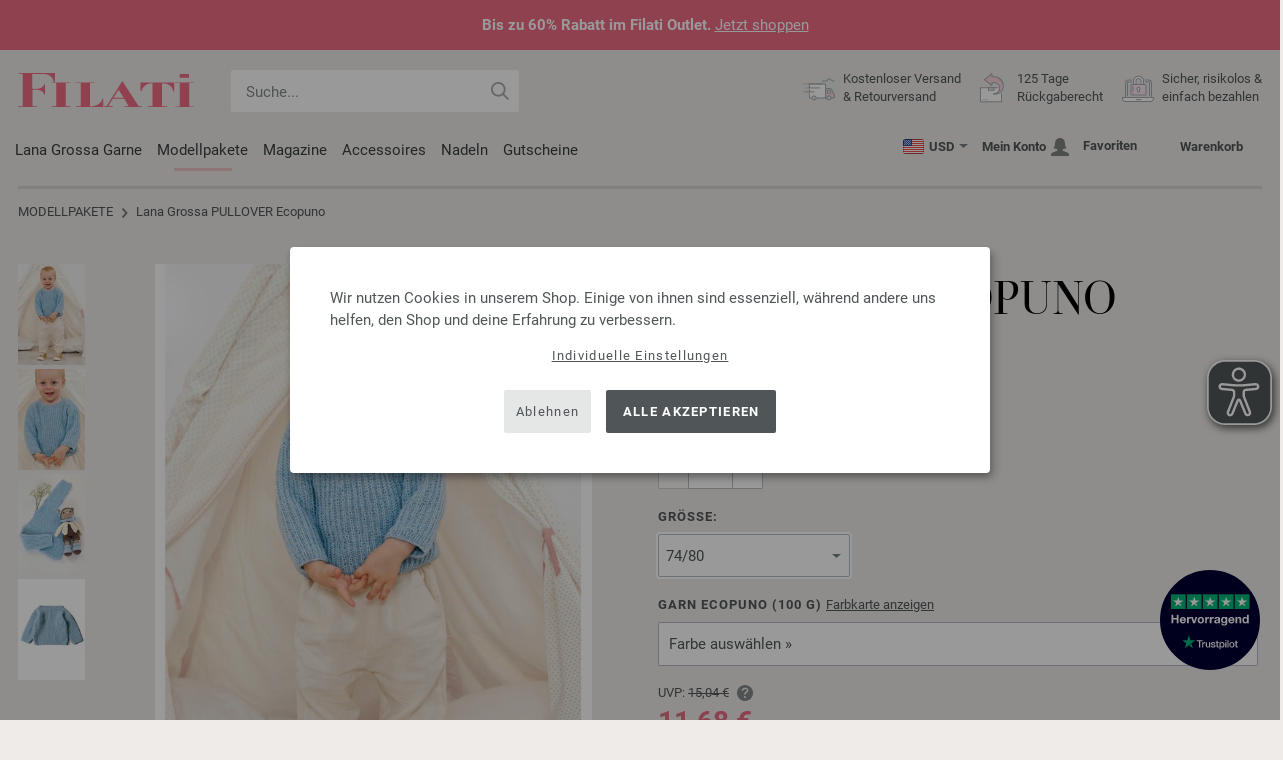

--- FILE ---
content_type: text/html; charset=UTF-8
request_url: https://www.filati-outlet.com/modellpakete-von-lana-grossa/lana-grossa-modell-reduziert-pullover-ecopuno-id_23932.html
body_size: 21286
content:
<!doctype html>
<html lang="de">
<head><meta charset="utf-8">
<title>PULLOVER Ecopuno von Lana Grossa | INFANTI No. 19 - Modell 25</title>
<meta name="description" content="Lana Grossa Schnäppchen: Strickmodelle von Lana Grossa - PULLOVER Ecopuno (Modell 25, INFANTI No. 19). Lana Grossa billig einkaufen | Versandkostenfrei.">
<meta name="googlebot" content="index,follow,noodp" />
<meta name="robots" content="all,index,follow" />
<meta name="msnbot" content="all,index,follow" />
<link rel="canonical" href="https://www.filati-outlet.com/modellpakete-von-lana-grossa/lana-grossa-modell-reduziert-pullover-ecopuno-id_23932.html" />
<meta property="og:title" content="Lana Grossa PULLOVER Ecopuno - INFANTI No. 19 - Modell 25 | FILATI Outlet"/>
<meta http-equiv="X-UA-Compatible" content="ie=edge">
<meta name="application-name" content="FILATI">
<meta name="apple-mobile-web-app-title" content="FILATI">
<meta name="msapplication-TileColor" content="#646464">
<meta name="theme-color" content="#646464">
<meta name="msapplication-config" content="/browserconfig.xml?v=05">
<link rel="apple-touch-icon" sizes="57x57" href="/assets/image/favicons/apple-touch-icon-57x57.png?v=05">
<link rel="apple-touch-icon" sizes="60x60" href="/assets/image/favicons/apple-touch-icon-60x60.png?v=05">
<link rel="apple-touch-icon" sizes="72x72" href="/assets/image/favicons/apple-touch-icon-72x72.png?v=05">
<link rel="apple-touch-icon" sizes="76x76" href="/assets/image/favicons/apple-touch-icon-76x76.png?v=05">
<link rel="apple-touch-icon" sizes="114x114" href="/assets/image/favicons/apple-touch-icon-114x114.png?v=05">
<link rel="apple-touch-icon" sizes="120x120" href="/assets/image/favicons/apple-touch-icon-120x120.png?v=05">
<link rel="apple-touch-icon" sizes="144x144" href="/assets/image/favicons/apple-touch-icon-144x144.png?v=05">
<link rel="apple-touch-icon" sizes="152x152" href="/assets/image/favicons/apple-touch-icon-152x152.png?v=05">
<link rel="apple-touch-icon" sizes="180x180" href="/assets/image/favicons/apple-touch-icon-180x180.png?v=05">
<link rel="icon" type="image/png" href="/assets/image/favicons/android-chrome-36x36.png?v=05" sizes="36x36">
<link rel="icon" type="image/png" href="/assets/image/favicons/android-chrome-48x48.png?v=05" sizes="48x48">
<link rel="icon" type="image/png" href="/assets/image/favicons/android-chrome-72x72.png?v=05" sizes="72x72">
<link rel="icon" type="image/png" href="/assets/image/favicons/android-chrome-96x96.png?v=05" sizes="96x96">
<link rel="icon" type="image/png" href="/assets/image/favicons/android-chrome-144x144.png?v=05" sizes="144x144">
<link rel="icon" type="image/png" href="/assets/image/favicons/android-chrome-192x192.png?v=05" sizes="192x192">
<link rel="icon" type="image/png" href="/assets/image/favicons/favicon-16x16.png?v=05" sizes="16x16">
<link rel="icon" type="image/png" href="/assets/image/favicons/favicon-32x32.png?v=05" sizes="32x32">
<link rel="icon" type="image/png" href="/assets/image/favicons/favicon-96x96.png?v=05" sizes="96x96">
<link rel="shortcut icon" type="image/x-icon" href="/favicon.ico?v=05">
<meta name="msapplication-TileImage" content="/assets/image/favicons/mstile-150x150.png?v=05">
<meta name="msapplication-square70x70logo" content="/assets/image/favicons/mstile-70x70.png?v=05">
<meta name="msapplication-square150x150logo" content="/assets/image/favicons/mstile-150x150.png?v=05">
<meta name="msapplication-wide310x150logo" content="/assets/image/favicons/mstile-310x150.png?v=05">
<meta name="msapplication-square310x310logo" content="/assets/image/favicons/mstile-310x310.png?v=05">
<link href="/assets/image/favicons/apple-touch-startup-image-320x460.png?v=05" media="(device-width: 320px) and (device-height: 480px) and (-webkit-device-pixel-ratio: 1)" rel="apple-touch-startup-image">
<link href="/assets/image/favicons/apple-touch-startup-image-640x920.png?v=05" media="(device-width: 320px) and (device-height: 480px) and (-webkit-device-pixel-ratio: 2)" rel="apple-touch-startup-image">
<link href="/assets/image/favicons/apple-touch-startup-image-640x1096.png?v=05" media="(device-width: 320px) and (device-height: 568px) and (-webkit-device-pixel-ratio: 2)" rel="apple-touch-startup-image">
<link href="/assets/image/favicons/apple-touch-startup-image-748x1024.png?v=05" media="(device-width: 768px) and (device-height: 1024px) and (-webkit-device-pixel-ratio: 1) and (orientation: landscape)" rel="apple-touch-startup-image">
<link href="/assets/image/favicons/apple-touch-startup-image-750x1024.png?v=05" media="" rel="apple-touch-startup-image">
<link href="/assets/image/favicons/apple-touch-startup-image-750x1294.png?v=05" media="(device-width: 375px) and (device-height: 667px) and (-webkit-device-pixel-ratio: 2)" rel="apple-touch-startup-image">
<link href="/assets/image/favicons/apple-touch-startup-image-768x1004.png?v=05" media="(device-width: 768px) and (device-height: 1024px) and (-webkit-device-pixel-ratio: 1) and (orientation: portrait)" rel="apple-touch-startup-image">
<link href="/assets/image/favicons/apple-touch-startup-image-1182x2208.png?v=05" media="(device-width: 414px) and (device-height: 736px) and (-webkit-device-pixel-ratio: 3) and (orientation: landscape)" rel="apple-touch-startup-image">
<link href="/assets/image/favicons/apple-touch-startup-image-1242x2148.png?v=05" media="(device-width: 414px) and (device-height: 736px) and (-webkit-device-pixel-ratio: 3) and (orientation: portrait)" rel="apple-touch-startup-image">
<link href="/assets/image/favicons/apple-touch-startup-image-1496x2048.png?v=05" media="(device-width: 768px) and (device-height: 1024px) and (-webkit-device-pixel-ratio: 2) and (orientation: landscape)" rel="apple-touch-startup-image">
<link href="/assets/image/favicons/apple-touch-startup-image-1536x2008.png?v=05" media="(device-width: 768px) and (device-height: 1024px) and (-webkit-device-pixel-ratio: 2) and (orientation: portrait)" rel="apple-touch-startup-image">
<link rel="manifest" href="/manifest.json?v=05" />
<meta property="og:type" content="article" />
<meta property="og:url" content="https://www.filati-outlet.com/modellpakete-von-lana-grossa/lana-grossa-modell-reduziert-pullover-ecopuno-id_23932.html" />
<meta property="og:description " content="Lana Grossa Schnäppchen: Strickmodelle von Lana Grossa - PULLOVER Ecopuno (Modell 25, INFANTI No. 19). Lana Grossa billig einkaufen | Versandkostenfrei." />
<meta property="og:image" content="/media/modell-pakete.795/infanti.1009/19/infanti-19-m25.jpg" />
<meta property="og:site_name" content="FILATI" />
<meta property="fb:admins" content="100002294998238" />
<meta name="viewport" content="width=device-width, initial-scale=1.0">
<link rel="preload" href="/assets/fonts/bodoni-classic-pro-a.woff2" as="font" type="font/woff2" crossorigin="anonymous">
<link rel="preload" href="/assets/fonts/roboto-v18-vietnamese_latin-ext_greek-ext_cyrillic_latin_greek_cyrillic-ext-700.woff2" as="font" type="font/woff2" crossorigin="anonymous">
<link rel="preload" href="/assets/fonts/roboto-v18-vietnamese_latin-ext_greek-ext_cyrillic_latin_greek_cyrillic-ext-regular.woff2" as="font" type="font/woff2" crossorigin="anonymous">
<link rel="stylesheet" href="/assets/styles/css/style.css?v=210">
<style>
.priceBrutto{display:none !important;}
</style>
<script>var klaroConfig = {elementID: 'biscuit',storageMethod: 'cookie',cookieName: 'klaro',cookieExpiresAfterDays: 365,privacyPolicy: 'https://www.filati-outlet.com/handstrickmode/sicherheit.asp',default: false,mustConsent: false,noticeAsModal: true,acceptAll: true,hideDeclineAll: false,lang: 'zz',translations: {zz: {acceptAll: 'Alle akzeptieren',acceptSelected: 'Auswahl speichern',close: 'Schließen',consentModal: {description: 'Hier kannst du einsehen und anpassen, welche Information wir über dich speichern.',privacyPolicy: {name: 'Datenschutzerklärung',text: 'Weitere Details findst du in unserer {privacyPolicy}.'},title: 'Datenschutzeinstellungen'},consentNotice: {changeDescription: 'Es gab Änderungen seit deinem letzten Besuch, bitte aktualisiere deine Auswahl.',title: 'Datenschutzeinstellungen',description: 'Wir nutzen Cookies in unserem Shop. Einige von ihnen sind essenziell, während andere uns helfen, den Shop und deine Erfahrung zu verbessern.',imprint: {name: 'Impressum'},learnMore: 'Individuelle Einstellungen',privacyPolicy: {name: 'Datenschutzerklärung'},testing: ' '},contextualConsent: {acceptAlways: 'Immer',acceptOnce: 'Ja',description: 'Möchten Sie von {title} bereitgestellte externe Inhalte laden?',descriptionEmptyStore: ' ',modalLinkText: 'Datenschutzeinstellungen'},decline: 'Ablehnen',ok: 'Alle akzeptieren',poweredBy: ' ',privacyPolicy: {name: 'Datenschutzerklärung',text: 'Weitere Details findst du in unserer {privacyPolicy}.'},purposeItem: {service: ' ',services: ' '},purposes: {external: {description: 'Wird benötigt um externe Inhalte anzeigen zu können.',title: 'Externe Inhalte'},tech: {description: 'Essenzielle Cookies ermöglichen grundlegende Funktionen und sind für die einwandfreie Funktion des Shops erforderlich.',title: 'Technisch erforderlich'},marketing: {description: 'Diese Dienste verarbeiten personenbezogene Daten, um dir relevante Inhalte zu Produkten, Dienstleistungen oder Themen anzuzeigen, die dich interessieren könnten.',title: 'Marketing'},statistics: {description: 'Statistik Cookies erfassen Informationen anonym. Diese Informationen helfen uns zu verstehen, wie unsere Besucher den Shop nutzen.',title: 'Statistiken'},personalization: {description: 'Wird benötigt um personalisierte Inhalte anzeigen zu können.',title: 'Personalisierung'}},save: 'Speichern',service: {disableAll: {description: ' ',title: 'Alle aktivieren oder deaktivieren'},optOut: {description: 'Diese Dienste werden standardmäßig geladen (Sie können sich jedoch abmelden)',title: '(Opt-out)'},purpose: ' ',purposes: ' ',required: {description: ' ',title: 'Essenzielle Cookies ermöglichen grundlegende Funktionen und sind für die einwandfreie Funktion des Shops erforderlich.'}}}},services: [{name: 'mandatory',default: true,purposes: ['tech'],translations: {zz: {title: 'Technisch erforderlich',description: ''},},cookies: ['BasketGuid'],required: true,},{name: 'googleAnalytics',purposes: ['statistics'],translations: {zz: {title: 'Google Analytics',description: ''},},cookies: [['_ga', '/', 'filati-outlet.com'], ['_gid', '/', 'filati-outlet.com'], ['_gat', '/', 'filati-outlet.com'], ['_gali', '/', 'filati-outlet.com'], [/^_gac_.*$/i, '/', 'filati-outlet.com'], [/^_gat_.*$/i, '/', 'filati-outlet.com'], '_ga'],},{name: 'google-tag-manager',required: true,purposes: ['marketing'],onAccept: `for(let k of Object.keys(opts.consents)){if (opts.consents[k]){let eventName = 'klaro-'+k+'-accepted';dataLayer.push({'event': eventName})}}`,onInit: `window.dataLayer = window.dataLayer || [];window.gtag = function(){dataLayer.push(arguments)};gtag('consent', 'default', {'ad_storage': 'denied', 'analytics_storage': 'denied', 'ad_user_data': 'denied', 'ad_personalization': 'denied'});gtag('set', 'ads_data_redaction', true);`,},{name: 'google-analytics',cookies: [/^_ga(_.*)?/],purposes: ['marketing'],onAccept: `gtag('consent', 'update', {'analytics_storage': 'granted',})`,onDecline: `gtag('consent', 'update', {'analytics_storage': 'denied',})`,},{name: 'google-ads',cookies: [],onAccept: `gtag('consent', 'update', {'ad_storage': 'granted','ad_user_data': 'granted','ad_personalization': 'granted'})`,onDecline: `gtag('consent', 'update', {'ad_storage': 'denied','ad_user_data': 'denied','ad_personalization': 'denied'})`,purposes: ['marketing'],},{name: 'trbo',title: 'trbo Personalisierungssoftware',purposes: ['personalization'],cookies: [[/^trbo_/, '/', null],],translations: {zz: {title: 'trbo',description: ''},},required: false,default: false,optOut: false,onlyOnce: false},{name: 'issuu',purposes: ['external'],translations: {zz: {title: 'issuu',description: 'Wird benötigt, um Magazine durchblättern zu können.'},},},{name: 'YouTube',purposes: ['external'],translations: {zz: {title: 'YouTube',description: 'Wird benötigt, um Videos ansehen zu können.'},},},],};</script>
<script src="/assets/scripts/js_lib/biscuit.js?v=210"></script>
<script src="/assets/scripts/js.min.js?v=210"></script>
<script>var CurrencyArray = {"AED":[4.386484,"AED","2"],"AFN":[78.238783,"&#1547;","0"],"ALL":[98.287551,"Lek","0"],"AMD":[452.766436,"AMD","0"],"ANG":[2.138094,"Na&#402;","2"],"AOA":[1095.276697,"AOA","0"],"ARS":[1711.656074,"arg$","0"],"AUD":[1.731785,"AU$","2"],"AWG":[2.151734,"Afl.","2"],"AZN":[2.035243,"&#8380;","2"],"BAM":[1.989553,"KM","2"],"BBD":[2.404796,"BDS$","2"],"BDT":[146.088264,"BDT","0"],"BGN":[2.005861,"&#1083;&#1074;","2"],"BHD":[0.449817,"BHD","2"],"BIF":[3536.942573,"BIF","0"],"BMD":[1.194413,"BD$","2"],"BND":[1.527527,"BR$","2"],"BOB":[8.252695,"$b","2"],"BRL":[6.318925,"R$","2"],"BSD":[1.193955,"B$","2"],"BTN":[109.624199,"BTN","0"],"BWP":[16.565279,"P","0"],"BYN":[3.38082,"Br","2"],"BZD":[2.401849,"BZ$","2"],"CAD":[1.639033,"CA$","2"],"CDF":[2603.8197,"CDF","0"],"CHF":[0.931633,"CHF","2"],"CLP":[1039.784397,"chil$","0"],"CNY":[8.32936,"CN&#165;","2"],"COP":[4346.466943,"CO$","0"],"CRC":[590.924714,"CR&#8353;","0"],"CUC":[1.194413,"CUC","2"],"CUP":[31.651932,"Cub$","0"],"CVE":[112.190316,"CVE","0"],"CZK":[24.509948,"K&#269;","0"],"DJF":[212.271467,"DJF","0"],"DKK":[7.541568,"dkr","2"],"DOP":[75.226167,"RD$","0"],"DZD":[154.686441,"DZD","0"],"EGP":[56.26063,"E&#163;","0"],"ETB":[186.02657,"ETB","0"],"EUR":[1.01,"&#8364;","2"],"FJD":[2.687791,"FJ$","2"],"GBP":[0.875348,"&#163;","2"],"GEL":[3.213436,"&#8382;","2"],"GHS":[13.017505,"&#162;","0"],"GMD":[87.192539,"GMD","0"],"GNF":[10460.603535,"GNF","0"],"GTQ":[9.166383,"Q","2"],"GYD":[249.857858,"G$","0"],"HKD":[9.313492,"HK$","2"],"HNL":[31.495299,"L","0"],"HRK":[7.608651,"kn","2"],"HTG":[156.629923,"HTG","0"],"HUF":[385.974854,"Ft","0"],"IDR":[20039.196953,"Rp","0"],"ILS":[3.744304,"&#8362;","2"],"INR":[109.415953,"&#8377;","0"],"IQD":[1564.23639,"IQD","0"],"IRR":[50314.625547,"&#65020;","0"],"ISK":[147.235687,"&#205;kr","0"],"JMD":[187.987668,"J$","0"],"JOD":[0.846886,"JOD","2"],"JPY":[185.976052,"&#165;","0"],"KES":[153.936338,"KES","0"],"KGS":[104.4509,"K.S.","0"],"KHR":[4806.546108,"&#6107;","0"],"KMF":[501.653666,"KMF","0"],"KRW":[1727.491202,"KR&#8361;","0"],"KWD":[0.365972,"KWD","2"],"KYD":[0.99528,"CI$","2"],"KZT":[601.194733,"&#8376;","0"],"LAK":[25808.224238,"&#8365;","0"],"LBP":[106945.507031,"LB&#163;","0"],"LKR":[369.905226,"&#3515;&#3540;","0"],"LRD":[220.933324,"Lib$","0"],"LSL":[19.271632,"LSL","0"],"LTL":[3.52679,"Lt","2"],"LVL":[0.722488,"Ls","2"],"LYD":[7.598462,"LYD","2"],"MAD":[10.939027,"MAD","0"],"MDL":[20.325815,"MDL","0"],"MGA":[5402.785898,"MGA","0"],"MKD":[62.706643,"&#1076;&#1077;&#1085;","0"],"MMK":[2508.016663,"MMK","0"],"MOP":[9.592214,"MOP","2"],"MUR":[54.835929,"MUR","0"],"MVR":[18.454126,"MVR","0"],"MWK":[2070.855571,"MWK","0"],"MXN":[20.73835,"Mex$","0"],"MYR":[4.784225,"RM","2"],"MZN":[76.335355,"MT","0"],"NAD":[19.271632,"N$","0"],"NGN":[1697.332247,"&#8358;","0"],"NIO":[43.935339,"C$","0"],"NOK":[11.670848,"nkr","0"],"NPR":[175.398515,"&#2352;&#2369;","0"],"NZD":[2.007079,"NZ$","2"],"OMR":[0.458752,"&#65020;","2"],"PAB":[1.194311,"B/.","2"],"PEN":[4.005654,"S/.","2"],"PGK":[5.107653,"PGK","2"],"PHP":[70.430971,"&#8369;","0"],"PKR":[334.082836,"&#8360;","0"],"PLN":[4.250974,"z&#322;","2"],"PYG":[7986.117837,"Gs","0"],"QAR":[4.354057,"&#65020;","2"],"RON":[5.152741,"lei","2"],"RSD":[118.701161,"&#1044;&#1080;&#1085;.","0"],"RUB":[90.099911,"&#8381;","0"],"RWF":[1741.828221,"RWF","0"],"SAR":[4.478971,"&#65020;","2"],"SBD":[9.702943,"SI$","2"],"SCR":[17.024809,"Sre","0"],"SDG":[718.443502,"SDG","0"],"SEK":[10.690116,"Skr","0"],"SGD":[1.520134,"S$","2"],"SHP":[0.896118,"SH&#163;","2"],"SLL":[25046.2325,"SLL","0"],"SOS":[681.297584,"S","0"],"SRD":[45.532247,"SR$","0"],"STD":[24721.927812,"STD","0"],"SZL":[19.270954,"SZL","0"],"THB":[37.134726,"&#3647;","0"],"TJS":[11.166463,"TJS","0"],"TMT":[4.180443,"TMT","2"],"TND":[3.475967,"TND","2"],"TOP":[2.875859,"TOP","2"],"TRY":[51.801915,"&#8378;","0"],"TTD":[8.110591,"TT$","2"],"TWD":[37.487597,"NT$","0"],"TZS":[3051.72437,"TZS","0"],"UAH":[51.493999,"&#8372;","0"],"UGX":[4220.600132,"UGX","0"],"USD":[1.194413,"$","2"],"UYU":[45.226134,"$U","0"],"UZS":[14491.845928,"UZS","0"],"VND":[31347.356191,"&#8363;","0"],"XAF":[667.413412,"XAF","0"],"XCD":[3.22796,"EC$","2"],"XOF":[667.410515,"XOF","0"],"XPF":[121.31809,"XPF","0"],"YER":[284.632783,"&#65020;","0"],"ZAR":[19.250441,"R","0"],"ZMW":[23.429369,"ZMW","0"],};var myCurrencyISO = 'USD';var myCurrencySign = '&euro;';var myShowWithVAT = false;var sToolTipText = 'Der geschätzte Preis in deiner Währung dient nur als Richtwert und ist möglicherweise nicht der endgültige Preis.';var sPriceText = 'Preis';var sUVPText = 'UVP: ';var sToolTipTextUVP = 'Der unverbindliche Verkaufspreis (UVP) ist jener Preis, den ein Hersteller als Verkaufspreis an den Kunden empfiehlt.';var BFHCountriesList = {EG:"Ägypten",AL:"Albanien",DZ:"Algerien",AD:"Andorra",AO:"Angola",AI:"Anguilla",AG:"Antigua und Barbuda",AR:"Argentinien",AM:"Armenien",AW:"Aruba",AZ:"Aserbaidschan",ET:"Äthiopien",AU:"Australien",BS:"Bahamas",BH:"Bahrain",BB:"Barbados",BE:"Belgien",BZ:"Belize",BJ:"Benin",BM:"Bermuda",BT:"Bhutan",BO:"Bolivien",BA:"Bosnien und Herzegowina",BW:"Botsuana",BR:"Brasilien",VG:"Britische Jungferninseln",BN:"Brunei",BG:"Bulgarien",BF:"Burkina Faso",BI:"Burundi",KY:"Cayman-Inseln",CL:"Chile",CN:"China",CK:"Cook-Inseln",CR:"Costa Rica",DK:"Dänemark",CD:"Demokratische Republik Kongo",DE:"Deutschland",DM:"Dominica",DO:"Dominikanische Republik",DJ:"Dschibuti",EC:"Ecuador",SV:"El Salvador",CI:"Elfenbeinküste (Côte d’Ivoire)",ER:"Eritrea",EE:"Estland",FK:"Falklandinseln",FO:"Färöer-Inseln",FJ:"Fidschi",FI:"Finnland",FM:"Föderierte Staaten von Mikronesien",FR:"Frankreich",GF:"Französisch-Guyana",PF:"Französisch-Polynesien",GA:"Gabun",GM:"Gambia",GE:"Georgien",GI:"Gibraltar",GD:"Grenada",GR:"Griechenland",GL:"Grönland",GB:"Großbritannien",GP:"Guadeloupe",GN:"Guinea",GW:"Guinea-Bissau",GY:"Guyana",HN:"Honduras",HK:"Hongkong",IN:"Indien",ID:"Indonesien",IE:"Irland",IS:"Island",IL:"Israel",IT:"Italien",JM:"Jamaika",JP:"Japan",YE:"Jemen",JO:"Jordanien",KH:"Kambodscha",CM:"Kamerun",CA:"Kanada",CV:"Kap Verde",KZ:"Kasachstan",QA:"Katar",KE:"Kenia",KG:"Kirgisistan",KI:"Kiribati",CO:"Kolumbien",KM:"Komoren",XK:"Kosovo",HR:"Kroatien",KW:"Kuwait",LA:"Laos",LS:"Lesotho",LV:"Lettland",LI:"Liechtenstein",LT:"Litauen",LU:"Luxemburg",MG:"Madagaskar",MW:"Malawi",MY:"Malaysia",MV:"Malediven",ML:"Mali",MT:"Malta",MA:"Marokko",MH:"Marshall-Inseln",MQ:"Martinique",MR:"Mauretanien",MU:"Mauritius",YT:"Mayotte",MK:"Mazedonien",MX:"Mexiko",MD:"Moldawien",MC:"Monaco",MN:"Mongolei",ME:"Montenegro",MS:"Montserrat",MZ:"Mosambik",NA:"Namibia",NR:"Nauru",NP:"Nepal",NC:"Neukaledonien",NZ:"Neuseeland",NI:"Nicaragua",NL:"Niederlande",AN:"Niederländische Antillen",NE:"Niger",NG:"Nigeria",NU:"Niue",NF:"Norfolk-Insel",NO:"Norwegen",OM:"Oman",AT:"Österreich",PW:"Palau",PA:"Panama",PG:"Papua-Neuguinea",PY:"Paraguay",PE:"Peru",PH:"Philippinen",PN:"Pitcairninseln",PL:"Polen",PT:"Portugal",CG:"Republik Kongo",RE:"Reunion",RW:"Ruanda",RO:"Rumänien",RU:"Russland",MF:"Saint Martin",SB:"Salomonen",ZM:"Sambia",WS:"Samoa",SM:"San Marino",ST:"São Tomé und Príncipe",SA:"Saudi-Arabien",SE:"Schweden",CH:"Schweiz",SN:"Senegal",RS:"Serbien",SC:"Seychellen",SL:"Sierra Leone",ZW:"Simbabwe",SG:"Singapur",SK:"Slowakei",SI:"Slowenien",SO:"Somalia",ES:"Spanien",IC:"Spanien (Kanarische Inseln)",LK:"Sri Lanka",SH:"St. Helena",KN:"St. Kitts und Nevis",LC:"St. Lucia",PM:"St. Pierre und Miquelon",VC:"St. Vincent und die Grenadinen",ZA:"Südafrika",KR:"Südkorea",SR:"Surinam",SJ:"Svalbard und Jan-Mayen-Insel",SZ:"Swasiland",TJ:"Tadschikistan",TW:"Taiwan",TZ:"Tansania",TH:"Thailand",TG:"Togo",TO:"Tonga",TT:"Trinidad und Tobago",TD:"Tschad",CZ:"Tschechische Republik",TN:"Tunesien",TR:"Türkei",TM:"Turkmenistan",TC:"Turks- und Caicos-Inseln",TV:"Tuvalu",UG:"Uganda",UA:"Ukraine",HU:"Ungarn",UY:"Uruguay",US:"USA - Vereinigte Staaten von Amerika",UZ:"Usbekistan",VU:"Vanuatu",VA:"Vatikanstadt",VE:"Venezuela",AE:"Vereinigte Arabische Emirate",VN:"Vietnam",WF:"Wallis und Futuna",BY:"Weißrussland",CY:"Zypern",};var sJSONSearchPath = '/assets/searchdata/searchdata-filati-outlet.com.json?v=2026012423';var sSearch_TextNoItems = 'Keine Suchergebnisse gefunden';var sSearch_TextMoreItems = 'Alle Ergebnisse anzeigen';var sDeliveryCountryVat = '';var iDiscountFactorGlobal = 1;var iDiscountFactorCampaign = 1;var oDiscountArticleArray = [];var sVATTranslation = 'MwSt.';</script>
<script>
var gaProperty = 'G-EHDF9THSBG';
var disableStr = 'ga-disable-' + gaProperty;
if (document.cookie.indexOf(disableStr + '=true') > -1) {
  window[disableStr] = true;
}
function gaOptout() {
  document.cookie = disableStr + '=true; expires=Thu, 31 Dec 2099 23:59:59 UTC; path=/';
  window[disableStr] = true;
}
</script>

<script async type="opt-in" data-type="text/javascript" data-name="googleAnalytics" data-src="https://www.googletagmanager.com/gtag/js?id=G-EHDF9THSBG"></script>
<script type="opt-in" data-type="text/javascript" data-name="googleAnalytics">
  window.dataLayer = window.dataLayer || [];
  function gtag(){dataLayer.push(arguments);}
  gtag('js', new Date());
  gtag('config', 'G-EHDF9THSBG', { 'anonymize_ip': true, 'link_attribution': true });
  gtag('consent', 'default', {'ad_storage': 'denied', 'ad_user_data': 'denied', 'ad_personalization': 'denied', 'analytics_storage': 'denied'});
</script>
<script type="opt-in" data-type="text/javascript" data-name="googleAnalytics">
if(typeof gtag === 'function' ){gtag('consent', 'update', {'analytics_storage': 'granted', 'ad_storage': 'denied', 'ad_user_data': 'denied', 'ad_personalization': 'denied'});}
</script>
<script type="opt-in" data-type="text/javascript" data-name="google-ads">
if(typeof gtag === 'function' ){gtag('consent', 'update', {'ad_storage': 'granted', 'ad_user_data': 'granted', 'ad_personalization': 'granted'});}
</script>

	<script type="opt-in" data-type="text/javascript" data-name="google-tag-manager">
	!function(f,b,e,v,n,t,s)
	{if(f.fbq)return;n=f.fbq=function(){n.callMethod?
	n.callMethod.apply(n,arguments):n.queue.push(arguments)};
	if(!f._fbq)f._fbq=n;n.push=n;n.loaded=!0;n.version='2.0';
	n.queue=[];t=b.createElement(e);t.async=!0;
	t.src=v;s=b.getElementsByTagName(e)[0];
	s.parentNode.insertBefore(t,s)}(window, document,'script',
	'https://connect.facebook.net/en_US/fbevents.js');
	fbq('init', '2431180553681586');
	fbq('track', 'PageView');
	
	</script>
	
<script async src="/assets/eye-able/config.js?v=210"></script>
<script async src="/assets/eye-able/public/js/eyeAble.js?v=210"></script>

</head><body id="wrapper" class="outlet">

<a class="scrollToTop hidden-sm-down" href="#"><img src="/assets/image/layout/arrow_down.png" alt="TOP"></a>
<a class="trustpic" href="https://de.trustpilot.com/review/filati.cc" target="_blank"><img src="/assets/image/trust/rated-excellent-trustpilot-de.svg" alt="Trustpilot"></a><style>.ctdiv {background-color: #ed6c84;}.ctdiv * {color: #FFFFFF;}.cttimer {background-color: #e92683;}</style><div class="ctdiv text-center" id="ctdiv"> <div class="ctmid"><div class="ctcent"><span class="cttext"><b>Bis zu 60% Rabatt im Filati Outlet.</b> <u>Jetzt shoppen</u></span></div></div></div><script>$(function(){$('#ctdiv').on('click', function (e) {if (!$("#ctinfoa").is(e.target) && $("#ctinfoa").has(e.target).length === 0){if('_self' == '_blank') { window.open('https://www.filati-outlet.com/garne-von-lana-grossa/preiswert-garn-wolle-p_1.html', '_blank' );} else { location.href='https://www.filati-outlet.com/garne-von-lana-grossa/preiswert-garn-wolle-p_1.html'; } }});});</script>
<div id="biscuit"></div>
<header id="header">
<div class="container">
<div class="row header-first-row">
<div class="hidden-md-up col-2 js-nav-trigger">
<div class="burgermenu showMobile"><i></i><i></i><i></i></div>
</div>
<div class="col-5 col-md-3 col-lg-3 col-xl-2 mobilelogo"> <a href="/"><img class="b-lazy" src="[data-uri]" id="logo" data-src="/assets/image/layout/logo.svg" alt="FILATI"></a></div>
<div class="col-5 hidden-md-up text-right mobileleft"> <div class="header-setting heart"><a href="/warenkorb/wz/default.asp"><div class="icon-with-number heart js-heart-img"><img src="[data-uri]" data-src="/assets/image/layout/heart.svg" alt="Favoriten"><span class="number wishitems"></span></div></a></div>
<div class="header-setting cart"><a href="/warenkorb/default.asp"><div class="icon-with-number cart js-basket-img"><img src="[data-uri]" data-src="/assets/image/layout/basket.svg" alt="Warenkorb"><span class="number basketitems"></span></div></a></div></div>
<div class="col-12 d-md-none d-xl-block col-lg-3 col-xl-3" id="js-search"><form action="/handstrickmode/search-fuse.asp?aaaaa=fdss" method="get" id="frmsearch"><input type="search" name="search" class="input-search js-input-search-fuse no-active no-bg" maxlength="100" autocomplete="off" placeholder="Suche..."><input type="hidden" name="a" value="s"><button type="submit" class="button-search" aria-label="Suche"></button></form><div class="search-box js-search-box-fuse"></div></div>
<div class="col-12 col-md-9 col-lg-9 col-xl-7 text-right">
<a href="/ueberfilati/shop.html" aria-labelledby="HBFreeShipping"><div class="benefit text-left"><img class="b-lazy imga" src="[data-uri]" data-src="/assets/image/layout/service-lieferung.svg" alt="Kostenloser Versand<br> 
& Retourversand"><span id="HBFreeShipping">Kostenloser Versand<br> 
& Retourversand</span></div></a>

<a href="/ueberfilati/shop.html" aria-labelledby="HBRightToReturn"><div class="benefit text-left"><img class="b-lazy imgc" src="[data-uri]" data-src="/assets/image/layout/service-rueckgabe.svg" alt="125 Tage<br>Rückgaberecht"><span id="HBRightToReturn">125 Tage<br>Rückgaberecht</span></div></a> 
<a href="/ueberfilati/shop.html" aria-labelledby="HBSafePayment"><div class="benefit text-left"><img class="b-lazy imgd" src="[data-uri]" data-src="/assets/image/layout/service-bezahlen.svg" alt="Sicher, risikolos &<br> einfach bezahlen"><span id="HBSafePayment">Sicher, risikolos &<br> einfach bezahlen</span></div></a>
</div>
</div>
<div class="row">
<div class="header-second-row col-12">
<div class="container">
<div class="row">
<div class="hidden-xl-up hidden-sm-down col-md-5 col-lg-4"><form action="/handstrickmode/search-fuse.asp?aaaaa=fdss" method="get" id="frmsearch"><input type="search" name="search" class="input-search js-input-search-fuse no-active no-bg" maxlength="100" autocomplete="off" placeholder="Suche..."><input type="hidden" name="a" value="s"><button type="submit" class="button-search" aria-label="Suche"></button></form><div class="search-box js-search-box-fuse"></div></div>
<div class="col-12 hidden-sm-down col-md-7 col-lg-8 d-xl-none text-right"><div class="media header-setting currency js-modal-launcher"><div class="media-left"><span class="img-shadow"><img class="b-lazy" src="[data-uri]" data-src="/assets/image/flags/us.svg" alt="Land: US"></span></div><div class="media-right"><span class="label">USD</span><img class="b-lazy arrow-right" src="[data-uri]" data-src="/assets/image/layout/arrow_down_small.png" alt="Währung" width="9" height="4"></div></div>
<div class="media header-setting account"><a href="/konto/login.asp"><div class="media-left"><span class="label">Mein Konto</span></div><div class="media-right"><img class="b-lazy" src="[data-uri]" data-src="/assets/image/layout/user.svg" alt="Mein Konto"></div></a></div>
<div class="media header-setting"><a href="/warenkorb/wz/default.asp"><div class="media-left"><span class="label">Favoriten</span></div><div class="media-right"><div class="icon-with-number heart js-heart-img"><img src="[data-uri]" data-src="/assets/image/layout/heart.svg" alt="Favoriten"><span class="number wishitems"></span></div></div></a></div>
<div class="media header-setting cart"><a href="/warenkorb/default.asp"><div class="media-left"><span class="label">Warenkorb</span></div><div class="media-right"><div class="icon-with-number cart js-basket-img"><img src="[data-uri]" data-src="/assets/image/layout/basket.svg" alt="Warenkorb"><span class="number basketitems"></span></div></div></a></div> </div>
<div class="col-12 col-md-12 col-lg-12 col-xl-8"> 
<nav><ul><li class="menu-item Yarn"><a href="https://www.filati-outlet.com/garne-von-lana-grossa/preiswert-garn-wolle-p_1.html" target="_self">Lana Grossa Garne</a></li>
<li class="menu-item Modelpackages"><a href="https://www.filati-outlet.com/modellpakete-von-lana-grossa/billige-strickmodelle-c_1-p_1.html" target="_self">Modellpakete</a></li>
<li class="menu-item Magazine"><a href="https://www.filati-outlet.com/journale-von-lana-grossa/schnaeppchen-strickhefte-p_1.html" target="_self">Magazine</a></li>
<li class="menu-item Accessoires"><a href="https://www.filati-outlet.com/knoepfe-von-union-knopf/knoepfe-billig-f_63-p_1.html" target="_self">Accessoires</a></li>
<li class="menu-item Needle"><a href="https://www.filati-outlet.com/nadeln-von-lana-grossa/stricknadel-preiswert-p_1.html" target="_self">Nadeln</a></li>
<li class="menu-item Voucher"><a href="https://www.filati-outlet.com/gutscheine/lanagrossa-filati-gutschein.html" target="_self">Gutscheine</a></li>
</ul><div id="teasermobile" class="hidden-md-up text-center"></div></nav><script>$('li.menu-item').hover(function() {$(this).addClass('hov');}, function() {$( this ).removeClass('hov');});</script>
<div class="hidden-md-up header-setting-mobile text-center" id="js-curr-acc"><div class="media header-setting currency js-modal-launcher"><div class="media-left"><span class="img-shadow"><img class="b-lazy" src="[data-uri]" data-src="/assets/image/flags/us.svg" alt="Land: US"></span></div><div class="media-right"><span class="label">USD</span><img class="b-lazy arrow-right" src="[data-uri]" data-src="/assets/image/layout/arrow_down_small.png" alt="Währung" width="9" height="4"></div></div>
<div class="media header-setting account"><a href="/konto/login.asp"><div class="media-left"><span class="label">Mein Konto</span></div><div class="media-right"><img class="b-lazy" src="[data-uri]" data-src="/assets/image/layout/user.svg" alt="Mein Konto"></div></a></div></div>
</div>
<div class="col-12 col-md-6 hidden-md-down col-lg-4 col-xl-4 text-right hidden-xs-down d-lg-none d-xl-block"> <div class="media header-setting currency js-modal-launcher"><div class="media-left"><span class="img-shadow"><img class="b-lazy" src="[data-uri]" data-src="/assets/image/flags/us.svg" alt="Land: US"></span></div><div class="media-right"><span class="label">USD</span><img class="b-lazy arrow-right" src="[data-uri]" data-src="/assets/image/layout/arrow_down_small.png" alt="Währung" width="9" height="4"></div></div>
<div class="media header-setting account"><a href="/konto/login.asp"><div class="media-left"><span class="label">Mein Konto</span></div><div class="media-right"><img class="b-lazy" src="[data-uri]" data-src="/assets/image/layout/user.svg" alt="Mein Konto"></div></a></div>
<div class="media header-setting"><a href="/warenkorb/wz/default.asp"><div class="media-left"><span class="label">Favoriten</span></div><div class="media-right"><div class="icon-with-number heart js-heart-img"><img src="[data-uri]" data-src="/assets/image/layout/heart.svg" alt="Favoriten"><span class="number wishitems"></span></div></div></a></div>
<div class="media header-setting cart js-header-cart"><a href="/warenkorb/default.asp" class="js-header-cart-link"><div class="media-left"><span class="label">Warenkorb</span></div><div class="media-right"><div class="icon-with-number cart js-basket-img"><img src="[data-uri]" data-src="/assets/image/layout/basket.svg" alt="Warenkorb"><span class="number basketitems"></span></div></div></a><div class="cart-box js-cart-box"></div></div> </div>
</div>
</div>
</div>
</div> 
</div>
</header>

<div class="container" id="js-container"><div id="product-detail" class="modell"><div class="row" itemscope itemtype="http://schema.org/Product"><div class="col-12 hidden-sm-down"><div class="divider-line small-margin"></div><div class="breadcrumb-menu"><span>MODELLPAKETE <img class="b-lazy divider" src="[data-uri]" data-src="/assets/image/layout/divider.png" alt=""> Lana Grossa PULLOVER Ecopuno</span></div></div><script>function changeYarnImage(oSelectField, sIDVar){var imgSrc = $(oSelectField).find('option:selected').attr('data-imgsrc');var imgHref = $(oSelectField).find('option:selected').attr('data-href');var img = $("#picYarn" + sIDVar);var div = $("#divpic" + sIDVar);$("#yarnpics").show();div.show();var imgLink = $("#divpic" + sIDVar + " > a");if (imgSrc == '') {imgSrc = '/assets/image/1.png?mode=crop&amp;w=150&amp;h=150&amp;scale=both';imgHref = '/assets/image/1.png?mode=crop&w=1000&h=1000&scale=both';}if (img.attr("src") == imgSrc) {}else {img.stop().animate({opacity:'0'},function(){$(this).attr('src',imgSrc);}).on('load', function(){$(this).stop().animate({opacity:'1'});});imgLink.attr("href", imgHref);img.attr("alt", $(oSelectField).find('option:selected').attr('data-yarnname') + ' | ' + $(oSelectField).find('option:selected').text());imgLink.attr("title", img.attr("alt"));img.animate({opacity:'0'},function(){$(this).on('load', function() { $(this).fadeIn(200); });$(this).attr("src", imgSrc);});}}</script>
<div class="col-12 text-center hidden-md-up" id="div-md-up-01"><h1 class="left"><span class="overline">Lana Grossa</span> <span itemprop="name">PULLOVER Ecopuno</span></h1><p class="text-no-margin">INFANTI No. 19 | Modell 25</p>
<div class="text-inline"></div></div>
<div class="col-12 col-sm-6 col-md-1 hidden-sm-down product-side-images" id="gallery_01" style="overflow-y: auto;margin: 30px 0 30px 0;"><a onclick="showProdPic();" href="/media/modell-pakete.795/infanti.1009/19/infanti-19-m25.jpg" data-image="/media/modell-pakete.795/infanti.1009/19/infanti-19-m25.jpg?mode=pad&quality=85&w=600&h=800" data-zoom-image="/media/modell-pakete.795/infanti.1009/19/infanti-19-m25.jpg" target="_blank"><img src="/assets/image/1.png?mode=crop&w=103&amp;h=156&amp;scale=both" data-src="/media/modell-pakete.795/infanti.1009/19/infanti-19-m25.jpg?mode=crop&amp;anchor=topcenter&amp;quality=85&amp;w=103&amp;h=156&amp;scale=both" style="padding-bottom:4px;padding-right:4px;" alt="Lana Grossa PULLOVER Ecopuno" class="b-lazy" /></a><a onclick="showProdPic();" href="/media/modell-pakete.795/infanti.1009/19/infanti-19-m25d.jpg" data-image="/media/modell-pakete.795/infanti.1009/19/infanti-19-m25d.jpg?mode=pad&quality=85&w=600&h=800" data-zoom-image="/media/modell-pakete.795/infanti.1009/19/infanti-19-m25d.jpg" target="_blank"><img src="/assets/image/1.png?mode=crop&w=103&amp;h=156&amp;scale=both" data-src="/media/modell-pakete.795/infanti.1009/19/infanti-19-m25d.jpg?mode=crop&amp;anchor=topcenter&amp;quality=85&amp;w=103&amp;h=156&amp;scale=both" style="padding-bottom:4px;padding-right:4px;" alt="Lana Grossa PULLOVER Ecopuno" class="b-lazy" /></a><a onclick="showProdPic();" href="/media/modell-pakete.795/infanti.1009/19/infanti-19-m25b.jpg" data-image="/media/modell-pakete.795/infanti.1009/19/infanti-19-m25b.jpg?mode=pad&quality=85&w=600&h=800" data-zoom-image="/media/modell-pakete.795/infanti.1009/19/infanti-19-m25b.jpg" target="_blank"><img src="/assets/image/1.png?mode=crop&w=103&amp;h=156&amp;scale=both" data-src="/media/modell-pakete.795/infanti.1009/19/infanti-19-m25b.jpg?mode=crop&amp;anchor=topcenter&amp;quality=85&amp;w=103&amp;h=156&amp;scale=both" style="padding-bottom:4px;padding-right:4px;" alt="Lana Grossa PULLOVER Ecopuno" class="b-lazy" /></a><a onclick="showProdPic();" href="/media/modell-pakete.795/infanti.1009/19/infanti-19-m25c.jpg" data-image="/media/modell-pakete.795/infanti.1009/19/infanti-19-m25c.jpg?mode=pad&quality=85&w=600&h=800" data-zoom-image="/media/modell-pakete.795/infanti.1009/19/infanti-19-m25c.jpg" target="_blank"><img src="/assets/image/1.png?mode=crop&w=103&amp;h=156&amp;scale=both" data-src="/media/modell-pakete.795/infanti.1009/19/infanti-19-m25c.jpg?mode=crop&amp;anchor=topcenter&amp;quality=85&amp;w=103&amp;h=156&amp;scale=both" style="padding-bottom:4px;padding-right:4px;" alt="Lana Grossa PULLOVER Ecopuno" class="b-lazy" /></a></div><div class="col-12 col-md-5"><div class="main-product-image" id="picProduct"><meta itemprop="image" content="https://www.filati-outlet.com/media/modell-pakete.795/infanti.1009/19/infanti-19-m25.jpg" /><a href="/media/modell-pakete.795/infanti.1009/19/infanti-19-m25.jpg" target="_blank"><img src="/assets/image/1.png?mode=crop&w=600&amp;h=800&amp;scale=both" data-src="/media/modell-pakete.795/infanti.1009/19/infanti-19-m25.jpg?mode=pad&amp;quality=85&amp;w=600&amp;h=800" id="zoom_03" class="b-lazy productimage" data-zoom-image="/media/modell-pakete.795/infanti.1009/19/infanti-19-m25.jpg" alt="Lana Grossa PULLOVER Ecopuno" /></a></div></div><div class="col-12 col-sm-6 col-md-1 product-side-images hidden-md-up" id="gallery_02"></div><script>$(document).ready(function () {$("#zoom_03").elevateZoom({gallery:'gallery_01', zoomWindowPosition: 1, zoomWindowOffetx: 10, borderSize: 2, cursor: 'pointer', galleryActiveClass: 'active', imageCrossfade: true});$("#zoom_03").bind("click", function(e) {var ez = $('#zoom_03').data('elevateZoom');ez.closeAll();ez.openPrettyPhotoGallery();return false;});$("#zoom_03").elevateZoom({gallery:'gallery_02', zoomWindowPosition: 1, zoomWindowOffetx: 10, borderSize: 2, cursor: 'pointer', galleryActiveClass: 'active', imageCrossfade: true});$("#zoom_03").bind("click", function(e) {var ez = $('#zoom_03').data('elevateZoom');ez.changeState('disable');ez.closeAll();ez.openPrettyPhotoGallery();return false;});});</script><div class="col-12 col-md-6 main" id="divMain"><div class="hidden-sm-down" id="div-sm-down-01"></div><form name="frmDetails" id="frmDetails" action="/warenkorb/default.asp?action=add_product&amp;id=23932" method="post">
<span class="overline">Menge</span><div class="input-group number"><span class="input-group-btn minus"><button type="button" class="btn btn-default btn-number" disabled="disabled" data-type="minus" id="btn_minus_23932" data-field="quant_23932"><img class="minus" src="/assets/image/layout/minus.png" alt="Menge -"></button></span><input type="number" name="txtMenge" id="quant_23932" class="form-control input-number no-active" value="1" data-min="1" data-max="999" aria-label="Menge"><span class="input-group-btn plus"><button type="button" class="btn btn-default btn-number" data-type="plus" id="btn_plus_23932" data-field="quant_23932"><img class="plus" src="/assets/image/layout/plus.png" alt="Menge +"></button></span></div><span class="overline "><label for="var0">Größe:</label></span><select id="var0" name="size23932" onChange="SetYarnWeight();" class="product-select"><option value="102996">74/80</option><option value="102997">86/92</option><option value="102998">98/104</option></select><span class="overline">Garn ECOPUNO (<span id="yweight1">100</span> g) <a href="https://www.filati-outlet.com/garne-von-lana-grossa/farb-karte-lana-grossa-ecopuno-id_17294.html?iframe=true&amp;width=95%25&amp;height=95%25" target="_new" data-gal="prettyNMPhoto" onclick="setYarnSelect('var1')"><small>Farbkarte anzeigen</small></a></span><select is="ms-dropdown" id="var1" data-weight102996="100" data-weight102997="100" data-weight102998="150" data-ysprice="7.52" name="yarn102995" onChange="changeYarnImage(this, '1'); CalcPrice(23932);getStockInfoYarnModell(this, 17294, 102995);" class="product-select"><option data-vat="20" value="-1" data-imgsrc="" selected>Farbe auswählen »</option><option data-vat="20" data-cna="0" data-ystkstock="100" data-yprice="5.84" data-ystk102996="2" data-ystk102997="2" data-ystk102998="3" data-imgsrc="https://www.filati-outlet.com/media/garne.330/ef.333/ecopuno.2399/lana-grossa-ecopuno-01.jpg?mode=pad&amp;quality=85&amp;w=150&amp;h=150" data-image="https://www.filati-outlet.com/media/garne.330/ef.333/ecopuno.2399/lana-grossa-ecopuno-01.jpg?mode=pad&amp;quality=85&amp;w=32&amp;h=32" data-href="/media/garne.330/ef.333/ecopuno.2399/lana-grossa-ecopuno-01.jpg" data-yarnname="ECOPUNO" value="71402">001-Loden</option><option data-vat="20" data-cna="0" data-ystkstock="100" data-yprice="5.84" data-ystk102996="2" data-ystk102997="2" data-ystk102998="3" data-imgsrc="https://www.filati-outlet.com/media/garne.330/ef.333/ecopuno.2399/lana-grossa-ecopuno-02.jpg?mode=pad&amp;quality=85&amp;w=150&amp;h=150" data-image="https://www.filati-outlet.com/media/garne.330/ef.333/ecopuno.2399/lana-grossa-ecopuno-02.jpg?mode=pad&amp;quality=85&amp;w=32&amp;h=32" data-href="/media/garne.330/ef.333/ecopuno.2399/lana-grossa-ecopuno-02.jpg" data-yarnname="ECOPUNO" value="71403">002-Apfelgrün</option><option data-vat="20" data-cna="0" data-ystkstock="100" data-yprice="5.84" data-ystk102996="2" data-ystk102997="2" data-ystk102998="3" data-imgsrc="https://www.filati-outlet.com/media/garne.330/ef.333/ecopuno.2399/lana-grossa-ecopuno-03.jpg?mode=pad&amp;quality=85&amp;w=150&amp;h=150" data-image="https://www.filati-outlet.com/media/garne.330/ef.333/ecopuno.2399/lana-grossa-ecopuno-03.jpg?mode=pad&amp;quality=85&amp;w=32&amp;h=32" data-href="/media/garne.330/ef.333/ecopuno.2399/lana-grossa-ecopuno-03.jpg" data-yarnname="ECOPUNO" value="71404">003-Gelbgrün</option><option data-vat="20" data-cna="0" data-ystkstock="100" data-yprice="5.84" data-ystk102996="2" data-ystk102997="2" data-ystk102998="3" data-imgsrc="https://www.filati-outlet.com/media/garne.330/ef.333/ecopuno.2399/lana-grossa-ecopuno-05.jpg?mode=pad&amp;quality=85&amp;w=150&amp;h=150" data-image="https://www.filati-outlet.com/media/garne.330/ef.333/ecopuno.2399/lana-grossa-ecopuno-05.jpg?mode=pad&amp;quality=85&amp;w=32&amp;h=32" data-href="/media/garne.330/ef.333/ecopuno.2399/lana-grossa-ecopuno-05.jpg" data-yarnname="ECOPUNO" value="71406">005-Jaffaorange</option><option data-vat="20" data-cna="1" data-ystkstock="100" data-yprice="5.84" data-ystk102996="2" data-ystk102997="2" data-ystk102998="3" data-imgsrc="https://www.filati-outlet.com/media/garne.330/ef.333/ecopuno.2399/lana-grossa-ecopuno-06.jpg?mode=pad&amp;quality=85&amp;w=150&amp;h=150" data-image="https://www.filati-outlet.com/media/garne.330/ef.333/ecopuno.2399/lana-grossa-ecopuno-06.jpg?mode=pad&amp;quality=85&amp;w=32&amp;h=32" data-href="/media/garne.330/ef.333/ecopuno.2399/lana-grossa-ecopuno-06.jpg" data-yarnname="ECOPUNO" value="71407">006-Rot | ●</option><option data-vat="20" data-cna="1" data-ystkstock="100" data-yprice="5.84" data-ystk102996="2" data-ystk102997="2" data-ystk102998="3" data-imgsrc="https://www.filati-outlet.com/media/garne.330/ef.333/ecopuno.2399/lana-grossa-ecopuno-07.jpg?mode=pad&amp;quality=85&amp;w=150&amp;h=150" data-image="https://www.filati-outlet.com/media/garne.330/ef.333/ecopuno.2399/lana-grossa-ecopuno-07.jpg?mode=pad&amp;quality=85&amp;w=32&amp;h=32" data-href="/media/garne.330/ef.333/ecopuno.2399/lana-grossa-ecopuno-07.jpg" data-yarnname="ECOPUNO" value="71408">007-Pfirsich | ●</option><option data-vat="20" data-cna="0" data-ystkstock="100" data-yprice="5.84" data-ystk102996="2" data-ystk102997="2" data-ystk102998="3" data-imgsrc="https://www.filati-outlet.com/media/garne.330/ef.333/ecopuno.2399/lana-grossa-ecopuno-08.jpg?mode=pad&amp;quality=85&amp;w=150&amp;h=150" data-image="https://www.filati-outlet.com/media/garne.330/ef.333/ecopuno.2399/lana-grossa-ecopuno-08.jpg?mode=pad&amp;quality=85&amp;w=32&amp;h=32" data-href="/media/garne.330/ef.333/ecopuno.2399/lana-grossa-ecopuno-08.jpg" data-yarnname="ECOPUNO" value="71409">008-Flieder</option><option data-vat="20" data-cna="1" data-ystkstock="100" data-yprice="5.84" data-ystk102996="2" data-ystk102997="2" data-ystk102998="3" data-imgsrc="https://www.filati-outlet.com/media/garne.330/ef.333/ecopuno.2399/lana-grossa-ecopuno-10.jpg?mode=pad&amp;quality=85&amp;w=150&amp;h=150" data-image="https://www.filati-outlet.com/media/garne.330/ef.333/ecopuno.2399/lana-grossa-ecopuno-10.jpg?mode=pad&amp;quality=85&amp;w=32&amp;h=32" data-href="/media/garne.330/ef.333/ecopuno.2399/lana-grossa-ecopuno-10.jpg" data-yarnname="ECOPUNO" value="71411">010-Marine | ●</option><option data-vat="20" data-cna="0" data-ystkstock="100" data-yprice="5.84" data-ystk102996="2" data-ystk102997="2" data-ystk102998="3" data-imgsrc="https://www.filati-outlet.com/media/garne.330/ef.333/ecopuno.2399/lana-grossa-ecopuno-11.jpg?mode=pad&amp;quality=85&amp;w=150&amp;h=150" data-image="https://www.filati-outlet.com/media/garne.330/ef.333/ecopuno.2399/lana-grossa-ecopuno-11.jpg?mode=pad&amp;quality=85&amp;w=32&amp;h=32" data-href="/media/garne.330/ef.333/ecopuno.2399/lana-grossa-ecopuno-11.jpg" data-yarnname="ECOPUNO" value="71412">011-Saphirblau</option><option data-vat="20" data-cna="0" data-ystkstock="100" data-yprice="5.84" data-ystk102996="2" data-ystk102997="2" data-ystk102998="3" data-imgsrc="https://www.filati-outlet.com/media/garne.330/ef.333/ecopuno.2399/lana-grossa-ecopuno-12.jpg?mode=pad&amp;quality=85&amp;w=150&amp;h=150" data-image="https://www.filati-outlet.com/media/garne.330/ef.333/ecopuno.2399/lana-grossa-ecopuno-12.jpg?mode=pad&amp;quality=85&amp;w=32&amp;h=32" data-href="/media/garne.330/ef.333/ecopuno.2399/lana-grossa-ecopuno-12.jpg" data-yarnname="ECOPUNO" value="71413">012-Petrol</option><option data-vat="20" data-cna="0" data-ystkstock="100" data-yprice="5.84" data-ystk102996="2" data-ystk102997="2" data-ystk102998="3" data-imgsrc="https://www.filati-outlet.com/media/garne.330/ef.333/ecopuno.2399/lana-grossa-ecopuno-13.jpg?mode=pad&amp;quality=85&amp;w=150&amp;h=150" data-image="https://www.filati-outlet.com/media/garne.330/ef.333/ecopuno.2399/lana-grossa-ecopuno-13.jpg?mode=pad&amp;quality=85&amp;w=32&amp;h=32" data-href="/media/garne.330/ef.333/ecopuno.2399/lana-grossa-ecopuno-13.jpg" data-yarnname="ECOPUNO" value="71414">013-Hellblau</option><option data-vat="20" data-cna="0" data-ystkstock="100" data-yprice="5.84" data-ystk102996="2" data-ystk102997="2" data-ystk102998="3" data-imgsrc="https://www.filati-outlet.com/media/garne.330/ef.333/ecopuno.2399/lana-grossa-ecopuno-14.jpg?mode=pad&amp;quality=85&amp;w=150&amp;h=150" data-image="https://www.filati-outlet.com/media/garne.330/ef.333/ecopuno.2399/lana-grossa-ecopuno-14.jpg?mode=pad&amp;quality=85&amp;w=32&amp;h=32" data-href="/media/garne.330/ef.333/ecopuno.2399/lana-grossa-ecopuno-14.jpg" data-yarnname="ECOPUNO" value="71415">014-Hellgrau</option><option data-vat="20" data-cna="1" data-ystkstock="100" data-yprice="5.84" data-ystk102996="2" data-ystk102997="2" data-ystk102998="3" data-imgsrc="https://www.filati-outlet.com/media/garne.330/ef.333/ecopuno.2399/lana-grossa-ecopuno-15.jpg?mode=pad&amp;quality=85&amp;w=150&amp;h=150" data-image="https://www.filati-outlet.com/media/garne.330/ef.333/ecopuno.2399/lana-grossa-ecopuno-15.jpg?mode=pad&amp;quality=85&amp;w=32&amp;h=32" data-href="/media/garne.330/ef.333/ecopuno.2399/lana-grossa-ecopuno-15.jpg" data-yarnname="ECOPUNO" value="71416">015-Dunkelgrau | ●</option><option data-vat="20" data-cna="1" data-ystkstock="100" data-yprice="5.84" data-ystk102996="2" data-ystk102997="2" data-ystk102998="3" data-imgsrc="https://www.filati-outlet.com/media/garne.330/ef.333/ecopuno.2399/lana-grossa-ecopuno-16.jpg?mode=pad&amp;quality=85&amp;w=150&amp;h=150" data-image="https://www.filati-outlet.com/media/garne.330/ef.333/ecopuno.2399/lana-grossa-ecopuno-16.jpg?mode=pad&amp;quality=85&amp;w=32&amp;h=32" data-href="/media/garne.330/ef.333/ecopuno.2399/lana-grossa-ecopuno-16.jpg" data-yarnname="ECOPUNO" value="71417">016-Schwarz | ●</option><option data-vat="20" data-cna="0" data-ystkstock="100" data-yprice="5.84" data-ystk102996="2" data-ystk102997="2" data-ystk102998="3" data-imgsrc="https://www.filati-outlet.com/media/garne.330/ef.333/ecopuno.2399/lana-grossa-ecopuno-17.jpg?mode=pad&amp;quality=85&amp;w=150&amp;h=150" data-image="https://www.filati-outlet.com/media/garne.330/ef.333/ecopuno.2399/lana-grossa-ecopuno-17.jpg?mode=pad&amp;quality=85&amp;w=32&amp;h=32" data-href="/media/garne.330/ef.333/ecopuno.2399/lana-grossa-ecopuno-17.jpg" data-yarnname="ECOPUNO" value="71418">017-Dunkelbraun</option><option data-vat="20" data-cna="1" data-ystkstock="100" data-yprice="5.84" data-ystk102996="2" data-ystk102997="2" data-ystk102998="3" data-imgsrc="https://www.filati-outlet.com/media/garne.330/ef.333/ecopuno.2399/lana-grossa-ecopuno-18.jpg?mode=pad&amp;quality=85&amp;w=150&amp;h=150" data-image="https://www.filati-outlet.com/media/garne.330/ef.333/ecopuno.2399/lana-grossa-ecopuno-18.jpg?mode=pad&amp;quality=85&amp;w=32&amp;h=32" data-href="/media/garne.330/ef.333/ecopuno.2399/lana-grossa-ecopuno-18.jpg" data-yarnname="ECOPUNO" value="71419">018-Grège | ●</option><option data-vat="20" data-cna="0" data-ystkstock="100" data-yprice="5.84" data-ystk102996="2" data-ystk102997="2" data-ystk102998="3" data-imgsrc="https://www.filati-outlet.com/media/garne.330/ef.333/ecopuno.2399/lana-grossa-ecopuno-20.jpg?mode=pad&amp;quality=85&amp;w=150&amp;h=150" data-image="https://www.filati-outlet.com/media/garne.330/ef.333/ecopuno.2399/lana-grossa-ecopuno-20.jpg?mode=pad&amp;quality=85&amp;w=32&amp;h=32" data-href="/media/garne.330/ef.333/ecopuno.2399/lana-grossa-ecopuno-20.jpg" data-yarnname="ECOPUNO" value="73308">020-Resedagrün</option><option data-vat="20" data-cna="1" data-ystkstock="100" data-yprice="5.84" data-ystk102996="2" data-ystk102997="2" data-ystk102998="3" data-imgsrc="https://www.filati-outlet.com/media/garne.330/ef.333/ecopuno.2399/lana-grossa-ecopuno-22.jpg?mode=pad&amp;quality=85&amp;w=150&amp;h=150" data-image="https://www.filati-outlet.com/media/garne.330/ef.333/ecopuno.2399/lana-grossa-ecopuno-22.jpg?mode=pad&amp;quality=85&amp;w=32&amp;h=32" data-href="/media/garne.330/ef.333/ecopuno.2399/lana-grossa-ecopuno-22.jpg" data-yarnname="ECOPUNO" value="73312">022-Purpur | ●</option><option data-vat="20" data-cna="1" data-ystkstock="100" data-yprice="5.84" data-ystk102996="2" data-ystk102997="2" data-ystk102998="3" data-imgsrc="https://www.filati-outlet.com/media/garne.330/ef.333/ecopuno.2399/lana-grossa-ecopuno-26.jpg?mode=pad&amp;quality=85&amp;w=150&amp;h=150" data-image="https://www.filati-outlet.com/media/garne.330/ef.333/ecopuno.2399/lana-grossa-ecopuno-26.jpg?mode=pad&amp;quality=85&amp;w=32&amp;h=32" data-href="/media/garne.330/ef.333/ecopuno.2399/lana-grossa-ecopuno-26.jpg" data-yarnname="ECOPUNO" value="73311">026-Weiß | ●</option><option data-vat="20" data-cna="0" data-ystkstock="100" data-yprice="5.84" data-ystk102996="2" data-ystk102997="2" data-ystk102998="3" data-imgsrc="https://www.filati-outlet.com/media/garne.330/ef.333/ecopuno.2399/lana-grossa-ecopuno-28.jpg?mode=pad&amp;quality=85&amp;w=150&amp;h=150" data-image="https://www.filati-outlet.com/media/garne.330/ef.333/ecopuno.2399/lana-grossa-ecopuno-28.jpg?mode=pad&amp;quality=85&amp;w=32&amp;h=32" data-href="/media/garne.330/ef.333/ecopuno.2399/lana-grossa-ecopuno-28.jpg" data-yarnname="ECOPUNO" value="78472">028-Türkis</option><option data-vat="20" data-cna="1" data-ystkstock="100" data-yprice="5.84" data-ystk102996="2" data-ystk102997="2" data-ystk102998="3" data-imgsrc="https://www.filati-outlet.com/media/garne.330/ef.333/ecopuno.2399/lana-grossa-ecopuno-29.jpg?mode=pad&amp;quality=85&amp;w=150&amp;h=150" data-image="https://www.filati-outlet.com/media/garne.330/ef.333/ecopuno.2399/lana-grossa-ecopuno-29.jpg?mode=pad&amp;quality=85&amp;w=32&amp;h=32" data-href="/media/garne.330/ef.333/ecopuno.2399/lana-grossa-ecopuno-29.jpg" data-yarnname="ECOPUNO" value="78473">029-Türkisblau | ●</option><option data-vat="20" data-cna="1" data-ystkstock="100" data-yprice="5.84" data-ystk102996="2" data-ystk102997="2" data-ystk102998="3" data-imgsrc="https://www.filati-outlet.com/media/garne.330/ef.333/ecopuno.2399/lana-grossa-ecopuno-32.jpg?mode=pad&amp;quality=85&amp;w=150&amp;h=150" data-image="https://www.filati-outlet.com/media/garne.330/ef.333/ecopuno.2399/lana-grossa-ecopuno-32.jpg?mode=pad&amp;quality=85&amp;w=32&amp;h=32" data-href="/media/garne.330/ef.333/ecopuno.2399/lana-grossa-ecopuno-32.jpg" data-yarnname="ECOPUNO" value="80446">032-Camel | ●</option><option data-vat="20" data-cna="0" data-ystkstock="100" data-yprice="5.84" data-ystk102996="2" data-ystk102997="2" data-ystk102998="3" data-imgsrc="https://www.filati-outlet.com/media/garne.330/ef.333/ecopuno.2399/lana-grossa-ecopuno-33.jpg?mode=pad&amp;quality=85&amp;w=150&amp;h=150" data-image="https://www.filati-outlet.com/media/garne.330/ef.333/ecopuno.2399/lana-grossa-ecopuno-33.jpg?mode=pad&amp;quality=85&amp;w=32&amp;h=32" data-href="/media/garne.330/ef.333/ecopuno.2399/lana-grossa-ecopuno-33.jpg" data-yarnname="ECOPUNO" value="80465">033-Gelborange</option><option data-vat="20" data-cna="0" data-ystkstock="100" data-yprice="5.84" data-ystk102996="2" data-ystk102997="2" data-ystk102998="3" data-imgsrc="https://www.filati-outlet.com/media/garne.330/ef.333/ecopuno.2399/lana-grossa-ecopuno-35.jpg?mode=pad&amp;quality=85&amp;w=150&amp;h=150" data-image="https://www.filati-outlet.com/media/garne.330/ef.333/ecopuno.2399/lana-grossa-ecopuno-35.jpg?mode=pad&amp;quality=85&amp;w=32&amp;h=32" data-href="/media/garne.330/ef.333/ecopuno.2399/lana-grossa-ecopuno-35.jpg" data-yarnname="ECOPUNO" value="80448">035-Bordeaux</option><option data-vat="20" data-cna="0" data-ystkstock="100" data-yprice="5.84" data-ystk102996="2" data-ystk102997="2" data-ystk102998="3" data-imgsrc="https://www.filati-outlet.com/media/garne.330/ef.333/ecopuno.2399/lana-grossa-ecopuno-36.jpg?mode=pad&amp;quality=85&amp;w=150&amp;h=150" data-image="https://www.filati-outlet.com/media/garne.330/ef.333/ecopuno.2399/lana-grossa-ecopuno-36.jpg?mode=pad&amp;quality=85&amp;w=32&amp;h=32" data-href="/media/garne.330/ef.333/ecopuno.2399/lana-grossa-ecopuno-36.jpg" data-yarnname="ECOPUNO" value="80449">036-Himbeer</option><option data-vat="20" data-cna="0" data-ystkstock="35" data-yprice="5.84" data-ystk102996="2" data-ystk102997="2" data-ystk102998="3" data-imgsrc="https://www.filati-outlet.com/media/garne.330/ef.333/ecopuno.2399/lana-grossa-ecopuno-41.jpg?mode=pad&amp;quality=85&amp;w=150&amp;h=150" data-image="https://www.filati-outlet.com/media/garne.330/ef.333/ecopuno.2399/lana-grossa-ecopuno-41.jpg?mode=pad&amp;quality=85&amp;w=32&amp;h=32" data-href="/media/garne.330/ef.333/ecopuno.2399/lana-grossa-ecopuno-41.jpg" data-yarnname="ECOPUNO" value="84369">041-Grün</option><option data-vat="20" data-cna="0" data-ystkstock="100" data-yprice="5.84" data-ystk102996="2" data-ystk102997="2" data-ystk102998="3" data-imgsrc="https://www.filati-outlet.com/media/garne.330/ef.333/ecopuno.2399/lana-grossa-ecopuno-42.jpg?mode=pad&amp;quality=85&amp;w=150&amp;h=150" data-image="https://www.filati-outlet.com/media/garne.330/ef.333/ecopuno.2399/lana-grossa-ecopuno-42.jpg?mode=pad&amp;quality=85&amp;w=32&amp;h=32" data-href="/media/garne.330/ef.333/ecopuno.2399/lana-grossa-ecopuno-42.jpg" data-yarnname="ECOPUNO" value="84370">042-Blau</option><option data-vat="20" data-cna="0" data-ystkstock="100" data-yprice="5.84" data-ystk102996="2" data-ystk102997="2" data-ystk102998="3" data-imgsrc="https://www.filati-outlet.com/media/garne.330/ef.333/ecopuno.2399/lana-grossa-ecopuno-43.jpg?mode=pad&amp;quality=85&amp;w=150&amp;h=150" data-image="https://www.filati-outlet.com/media/garne.330/ef.333/ecopuno.2399/lana-grossa-ecopuno-43.jpg?mode=pad&amp;quality=85&amp;w=32&amp;h=32" data-href="/media/garne.330/ef.333/ecopuno.2399/lana-grossa-ecopuno-43.jpg" data-yarnname="ECOPUNO" value="85884">043-Nachtblau</option><option data-vat="20" data-cna="0" data-ystkstock="100" data-yprice="5.84" data-ystk102996="2" data-ystk102997="2" data-ystk102998="3" data-imgsrc="https://www.filati-outlet.com/media/garne.330/ef.333/ecopuno.2399/lana-grossa-ecopuno-44.jpg?mode=pad&amp;quality=85&amp;w=150&amp;h=150" data-image="https://www.filati-outlet.com/media/garne.330/ef.333/ecopuno.2399/lana-grossa-ecopuno-44.jpg?mode=pad&amp;quality=85&amp;w=32&amp;h=32" data-href="/media/garne.330/ef.333/ecopuno.2399/lana-grossa-ecopuno-44.jpg" data-yarnname="ECOPUNO" value="85885">044-Minttürkis</option><option data-vat="20" data-cna="0" data-ystkstock="63" data-yprice="5.84" data-ystk102996="2" data-ystk102997="2" data-ystk102998="3" data-imgsrc="https://www.filati-outlet.com/media/garne.330/ef.333/ecopuno.2399/lana-grossa-ecopuno-45.jpg?mode=pad&amp;quality=85&amp;w=150&amp;h=150" data-image="https://www.filati-outlet.com/media/garne.330/ef.333/ecopuno.2399/lana-grossa-ecopuno-45.jpg?mode=pad&amp;quality=85&amp;w=32&amp;h=32" data-href="/media/garne.330/ef.333/ecopuno.2399/lana-grossa-ecopuno-45.jpg" data-yarnname="ECOPUNO" value="85886">045-Silbergrau</option><option data-vat="20" data-cna="0" data-ystkstock="100" data-yprice="5.84" data-ystk102996="2" data-ystk102997="2" data-ystk102998="3" data-imgsrc="https://www.filati-outlet.com/media/garne.330/ef.333/ecopuno.2399/lana-grossa-ecopuno-46.jpg?mode=pad&amp;quality=85&amp;w=150&amp;h=150" data-image="https://www.filati-outlet.com/media/garne.330/ef.333/ecopuno.2399/lana-grossa-ecopuno-46.jpg?mode=pad&amp;quality=85&amp;w=32&amp;h=32" data-href="/media/garne.330/ef.333/ecopuno.2399/lana-grossa-ecopuno-46.jpg" data-yarnname="ECOPUNO" value="85887">046-Ecru</option><option data-vat="20" data-cna="0" data-ystkstock="100" data-yprice="5.84" data-ystk102996="2" data-ystk102997="2" data-ystk102998="3" data-imgsrc="https://www.filati-outlet.com/media/garne.330/ef.333/ecopuno.2399/lana-grossa-ecopuno-47.jpg?mode=pad&amp;quality=85&amp;w=150&amp;h=150" data-image="https://www.filati-outlet.com/media/garne.330/ef.333/ecopuno.2399/lana-grossa-ecopuno-47.jpg?mode=pad&amp;quality=85&amp;w=32&amp;h=32" data-href="/media/garne.330/ef.333/ecopuno.2399/lana-grossa-ecopuno-47.jpg" data-yarnname="ECOPUNO" value="85888">047-Kirschrot</option><option data-vat="20" data-cna="1" data-ystkstock="100" data-yprice="5.84" data-ystk102996="2" data-ystk102997="2" data-ystk102998="3" data-imgsrc="https://www.filati-outlet.com/media/garne.330/ef.333/ecopuno.2399/lana-grossa-ecopuno-48.jpg?mode=pad&amp;quality=85&amp;w=150&amp;h=150" data-image="https://www.filati-outlet.com/media/garne.330/ef.333/ecopuno.2399/lana-grossa-ecopuno-48.jpg?mode=pad&amp;quality=85&amp;w=32&amp;h=32" data-href="/media/garne.330/ef.333/ecopuno.2399/lana-grossa-ecopuno-48.jpg" data-yarnname="ECOPUNO" value="91645">048-Rosa | ●</option><option data-vat="20" data-cna="1" data-ystkstock="100" data-yprice="5.84" data-ystk102996="2" data-ystk102997="2" data-ystk102998="3" data-imgsrc="https://www.filati-outlet.com/media/garne.330/ef.333/ecopuno.2399/lana-grossa-ecopuno-56.jpg?mode=pad&amp;quality=85&amp;w=150&amp;h=150" data-image="https://www.filati-outlet.com/media/garne.330/ef.333/ecopuno.2399/lana-grossa-ecopuno-56.jpg?mode=pad&amp;quality=85&amp;w=32&amp;h=32" data-href="/media/garne.330/ef.333/ecopuno.2399/lana-grossa-ecopuno-56.jpg" data-yarnname="ECOPUNO" value="91654">056-Grau | ●</option><option data-vat="20" data-cna="0" data-ystkstock="100" data-yprice="5.84" data-ystk102996="2" data-ystk102997="2" data-ystk102998="3" data-imgsrc="https://www.filati-outlet.com/media/garne.330/ef.333/ecopuno.2399/lana-grossa-ecopuno-64.jpg?mode=pad&amp;quality=85&amp;w=150&amp;h=150" data-image="https://www.filati-outlet.com/media/garne.330/ef.333/ecopuno.2399/lana-grossa-ecopuno-64.jpg?mode=pad&amp;quality=85&amp;w=32&amp;h=32" data-href="/media/garne.330/ef.333/ecopuno.2399/lana-grossa-ecopuno-64.jpg" data-yarnname="ECOPUNO" value="93562">064-Sandbeige</option><option data-vat="20" data-cna="0" data-ystkstock="100" data-yprice="5.84" data-ystk102996="2" data-ystk102997="2" data-ystk102998="3" data-imgsrc="https://www.filati-outlet.com/media/garne.330/ef.333/ecopuno.2399/lana-grossa-ecopuno-65.jpg?mode=pad&amp;quality=85&amp;w=150&amp;h=150" data-image="https://www.filati-outlet.com/media/garne.330/ef.333/ecopuno.2399/lana-grossa-ecopuno-65.jpg?mode=pad&amp;quality=85&amp;w=32&amp;h=32" data-href="/media/garne.330/ef.333/ecopuno.2399/lana-grossa-ecopuno-65.jpg" data-yarnname="ECOPUNO" value="97573">065-Karamell</option><option data-vat="20" data-cna="0" data-ystkstock="100" data-yprice="5.84" data-ystk102996="2" data-ystk102997="2" data-ystk102998="3" data-imgsrc="https://www.filati-outlet.com/media/garne.330/ef.333/ecopuno.2399/lana-grossa-ecopuno-66.jpg?mode=pad&amp;quality=85&amp;w=150&amp;h=150" data-image="https://www.filati-outlet.com/media/garne.330/ef.333/ecopuno.2399/lana-grossa-ecopuno-66.jpg?mode=pad&amp;quality=85&amp;w=32&amp;h=32" data-href="/media/garne.330/ef.333/ecopuno.2399/lana-grossa-ecopuno-66.jpg" data-yarnname="ECOPUNO" value="97572">066-Perlbeige</option><option data-vat="20" data-cna="0" data-ystkstock="100" data-yprice="5.84" data-ystk102996="2" data-ystk102997="2" data-ystk102998="3" data-imgsrc="https://www.filati-outlet.com/media/garne.330/ef.333/ecopuno.2399/lana-grossa-ecopuno-68.jpg?mode=pad&amp;quality=85&amp;w=150&amp;h=150" data-image="https://www.filati-outlet.com/media/garne.330/ef.333/ecopuno.2399/lana-grossa-ecopuno-68.jpg?mode=pad&amp;quality=85&amp;w=32&amp;h=32" data-href="/media/garne.330/ef.333/ecopuno.2399/lana-grossa-ecopuno-68.jpg" data-yarnname="ECOPUNO" value="98773">068-Avocadogrün</option><option data-vat="20" data-cna="0" data-ystkstock="100" data-yprice="5.84" data-ystk102996="2" data-ystk102997="2" data-ystk102998="3" data-imgsrc="https://www.filati-outlet.com/media/garne.330/ef.333/ecopuno.2399/lana-grossa-ecopuno-70.jpg?mode=pad&amp;quality=85&amp;w=150&amp;h=150" data-image="https://www.filati-outlet.com/media/garne.330/ef.333/ecopuno.2399/lana-grossa-ecopuno-70.jpg?mode=pad&amp;quality=85&amp;w=32&amp;h=32" data-href="/media/garne.330/ef.333/ecopuno.2399/lana-grossa-ecopuno-70.jpg" data-yarnname="ECOPUNO" value="97570">070-Antikviolett</option><option data-vat="20" data-cna="1" data-ystkstock="100" data-yprice="5.84" data-ystk102996="2" data-ystk102997="2" data-ystk102998="3" data-imgsrc="https://www.filati-outlet.com/media/garne.330/ef.333/ecopuno.2399/lana-grossa-ecopuno-71.jpg?mode=pad&amp;quality=85&amp;w=150&amp;h=150" data-image="https://www.filati-outlet.com/media/garne.330/ef.333/ecopuno.2399/lana-grossa-ecopuno-71.jpg?mode=pad&amp;quality=85&amp;w=32&amp;h=32" data-href="/media/garne.330/ef.333/ecopuno.2399/lana-grossa-ecopuno-71.jpg" data-yarnname="ECOPUNO" value="97571">071-Pink | ●</option><option data-vat="20" data-cna="0" data-ystkstock="19" data-yprice="5.84" data-ystk102996="2" data-ystk102997="2" data-ystk102998="3" data-imgsrc="https://www.filati-outlet.com/media/garne.330/ef.333/ecopuno.2399/lana-grossa-ecopuno-74.jpg?mode=pad&amp;quality=85&amp;w=150&amp;h=150" data-image="https://www.filati-outlet.com/media/garne.330/ef.333/ecopuno.2399/lana-grossa-ecopuno-74.jpg?mode=pad&amp;quality=85&amp;w=32&amp;h=32" data-href="/media/garne.330/ef.333/ecopuno.2399/lana-grossa-ecopuno-74.jpg" data-yarnname="ECOPUNO" value="98769">074-Veilchenblau</option><option data-vat="20" data-cna="0" data-ystkstock="100" data-yprice="5.84" data-ystk102996="2" data-ystk102997="2" data-ystk102998="3" data-imgsrc="https://www.filati-outlet.com/media/garne.330/ef.333/ecopuno.2399/lana-grossa-ecopuno-75.jpg?mode=pad&amp;quality=85&amp;w=150&amp;h=150" data-image="https://www.filati-outlet.com/media/garne.330/ef.333/ecopuno.2399/lana-grossa-ecopuno-75.jpg?mode=pad&amp;quality=85&amp;w=32&amp;h=32" data-href="/media/garne.330/ef.333/ecopuno.2399/lana-grossa-ecopuno-75.jpg" data-yarnname="ECOPUNO" value="98770">075-Helles Jeansblau</option><option data-vat="20" data-cna="1" data-ystkstock="100" data-yprice="5.84" data-ystk102996="2" data-ystk102997="2" data-ystk102998="3" data-imgsrc="https://www.filati-outlet.com/media/garne.330/ef.333/ecopuno.2399/lana-grossa-ecopuno-76.jpg?mode=pad&amp;quality=85&amp;w=150&amp;h=150" data-image="https://www.filati-outlet.com/media/garne.330/ef.333/ecopuno.2399/lana-grossa-ecopuno-76.jpg?mode=pad&amp;quality=85&amp;w=32&amp;h=32" data-href="/media/garne.330/ef.333/ecopuno.2399/lana-grossa-ecopuno-76.jpg" data-yarnname="ECOPUNO" value="98771">076-Dunkelblau | ●</option><option data-vat="20" data-cna="1" data-ystkstock="100" data-yprice="5.84" data-ystk102996="2" data-ystk102997="2" data-ystk102998="3" data-imgsrc="https://www.filati-outlet.com/media/garne.330/ef.333/ecopuno.2399/lana-grossa-ecopuno-77.jpg?mode=pad&amp;quality=85&amp;w=150&amp;h=150" data-image="https://www.filati-outlet.com/media/garne.330/ef.333/ecopuno.2399/lana-grossa-ecopuno-77.jpg?mode=pad&amp;quality=85&amp;w=32&amp;h=32" data-href="/media/garne.330/ef.333/ecopuno.2399/lana-grossa-ecopuno-77.jpg" data-yarnname="ECOPUNO" value="98772">077-Helltürkis | ●</option><option data-vat="20" data-cna="0" data-ystkstock="79" data-yprice="5.84" data-ystk102996="2" data-ystk102997="2" data-ystk102998="3" data-imgsrc="https://www.filati-outlet.com/media/garne.330/ef.333/ecopuno.2399/lana-grossa-ecopuno-78.jpg?mode=pad&amp;quality=85&amp;w=150&amp;h=150" data-image="https://www.filati-outlet.com/media/garne.330/ef.333/ecopuno.2399/lana-grossa-ecopuno-78.jpg?mode=pad&amp;quality=85&amp;w=32&amp;h=32" data-href="/media/garne.330/ef.333/ecopuno.2399/lana-grossa-ecopuno-78.jpg" data-yarnname="ECOPUNO" value="98774">078-Zartgrün</option><option data-vat="20" data-cna="0" data-ystkstock="100" data-yprice="5.84" data-ystk102996="2" data-ystk102997="2" data-ystk102998="3" data-imgsrc="https://www.filati-outlet.com/media/garne.330/ef.333/ecopuno.2399/lana-grossa-ecopuno-82.jpg?mode=pad&amp;quality=85&amp;w=150&amp;h=150" data-image="https://www.filati-outlet.com/media/garne.330/ef.333/ecopuno.2399/lana-grossa-ecopuno-82.jpg?mode=pad&amp;quality=85&amp;w=32&amp;h=32" data-href="/media/garne.330/ef.333/ecopuno.2399/lana-grossa-ecopuno-82.jpg" data-yarnname="ECOPUNO" value="103374">082-Geranienrosa</option><option data-vat="20" data-cna="0" data-ystkstock="100" data-yprice="5.84" data-ystk102996="2" data-ystk102997="2" data-ystk102998="3" data-imgsrc="https://www.filati-outlet.com/media/garne.330/ef.333/ecopuno.2399/lana-grossa-ecopuno-84.jpg?mode=pad&amp;quality=85&amp;w=150&amp;h=150" data-image="https://www.filati-outlet.com/media/garne.330/ef.333/ecopuno.2399/lana-grossa-ecopuno-84.jpg?mode=pad&amp;quality=85&amp;w=32&amp;h=32" data-href="/media/garne.330/ef.333/ecopuno.2399/lana-grossa-ecopuno-84.jpg" data-yarnname="ECOPUNO" value="103376">084-Lavendel</option><option data-vat="20" data-cna="0" data-ystkstock="100" data-yprice="5.84" data-ystk102996="2" data-ystk102997="2" data-ystk102998="3" data-imgsrc="https://www.filati-outlet.com/media/garne.330/ef.333/ecopuno.2399/lana-grossa-ecopuno-85.jpg?mode=pad&amp;quality=85&amp;w=150&amp;h=150" data-image="https://www.filati-outlet.com/media/garne.330/ef.333/ecopuno.2399/lana-grossa-ecopuno-85.jpg?mode=pad&amp;quality=85&amp;w=32&amp;h=32" data-href="/media/garne.330/ef.333/ecopuno.2399/lana-grossa-ecopuno-85.jpg" data-yarnname="ECOPUNO" value="103377">085-Azur</option><option data-vat="20" data-cna="0" data-ystkstock="100" data-yprice="5.84" data-ystk102996="2" data-ystk102997="2" data-ystk102998="3" data-imgsrc="https://www.filati-outlet.com/media/garne.330/ef.333/ecopuno.2399/lana-grossa-ecopuno-86.jpg?mode=pad&amp;quality=85&amp;w=150&amp;h=150" data-image="https://www.filati-outlet.com/media/garne.330/ef.333/ecopuno.2399/lana-grossa-ecopuno-86.jpg?mode=pad&amp;quality=85&amp;w=32&amp;h=32" data-href="/media/garne.330/ef.333/ecopuno.2399/lana-grossa-ecopuno-86.jpg" data-yarnname="ECOPUNO" value="103378">086-Tintenblau</option><option data-vat="20" data-cna="0" data-ystkstock="100" data-yprice="5.84" data-ystk102996="2" data-ystk102997="2" data-ystk102998="3" data-imgsrc="https://www.filati-outlet.com/media/garne.330/ef.333/ecopuno.2399/lana-grossa-ecopuno-87.jpg?mode=pad&amp;quality=85&amp;w=150&amp;h=150" data-image="https://www.filati-outlet.com/media/garne.330/ef.333/ecopuno.2399/lana-grossa-ecopuno-87.jpg?mode=pad&amp;quality=85&amp;w=32&amp;h=32" data-href="/media/garne.330/ef.333/ecopuno.2399/lana-grossa-ecopuno-87.jpg" data-yarnname="ECOPUNO" value="103379">087-Maigrün</option><option data-vat="20" data-cna="0" data-ystkstock="100" data-yprice="5.84" data-ystk102996="2" data-ystk102997="2" data-ystk102998="3" data-imgsrc="https://www.filati-outlet.com/media/garne.330/ef.333/ecopuno.2399/lana-grossa-ecopuno-89.jpg?mode=pad&amp;quality=85&amp;w=150&amp;h=150" data-image="https://www.filati-outlet.com/media/garne.330/ef.333/ecopuno.2399/lana-grossa-ecopuno-89.jpg?mode=pad&amp;quality=85&amp;w=32&amp;h=32" data-href="/media/garne.330/ef.333/ecopuno.2399/lana-grossa-ecopuno-89.jpg" data-yarnname="ECOPUNO" value="105206">089-Leuchtendorange</option><option data-vat="20" data-cna="0" data-ystkstock="100" data-yprice="5.84" data-ystk102996="2" data-ystk102997="2" data-ystk102998="3" data-imgsrc="https://www.filati-outlet.com/media/garne.330/ef.333/ecopuno.2399/lana-grossa-ecopuno-90.jpg?mode=pad&amp;quality=85&amp;w=150&amp;h=150" data-image="https://www.filati-outlet.com/media/garne.330/ef.333/ecopuno.2399/lana-grossa-ecopuno-90.jpg?mode=pad&amp;quality=85&amp;w=32&amp;h=32" data-href="/media/garne.330/ef.333/ecopuno.2399/lana-grossa-ecopuno-90.jpg" data-yarnname="ECOPUNO" value="105207">090-Hummer</option><option data-vat="20" data-cna="0" data-ystkstock="100" data-yprice="5.84" data-ystk102996="2" data-ystk102997="2" data-ystk102998="3" data-imgsrc="https://www.filati-outlet.com/media/garne.330/ef.333/ecopuno.2399/lana-grossa-ecopuno-91.jpg?mode=pad&amp;quality=85&amp;w=150&amp;h=150" data-image="https://www.filati-outlet.com/media/garne.330/ef.333/ecopuno.2399/lana-grossa-ecopuno-91.jpg?mode=pad&amp;quality=85&amp;w=32&amp;h=32" data-href="/media/garne.330/ef.333/ecopuno.2399/lana-grossa-ecopuno-91.jpg" data-yarnname="ECOPUNO" value="105208">091-Lachsrosa</option><option data-vat="20" data-cna="0" data-ystkstock="100" data-yprice="5.84" data-ystk102996="2" data-ystk102997="2" data-ystk102998="3" data-imgsrc="https://www.filati-outlet.com/media/garne.330/ef.333/ecopuno.2399/lana-grossa-ecopuno-92.jpg?mode=pad&amp;quality=85&amp;w=150&amp;h=150" data-image="https://www.filati-outlet.com/media/garne.330/ef.333/ecopuno.2399/lana-grossa-ecopuno-92.jpg?mode=pad&amp;quality=85&amp;w=32&amp;h=32" data-href="/media/garne.330/ef.333/ecopuno.2399/lana-grossa-ecopuno-92.jpg" data-yarnname="ECOPUNO" value="105209">092-Lila</option><option data-vat="20" data-cna="0" data-ystkstock="100" data-yprice="5.84" data-ystk102996="2" data-ystk102997="2" data-ystk102998="3" data-imgsrc="https://www.filati-outlet.com/media/garne.330/ef.333/ecopuno.2399/lana-grossa-ecopuno-93.jpg?mode=pad&amp;quality=85&amp;w=150&amp;h=150" data-image="https://www.filati-outlet.com/media/garne.330/ef.333/ecopuno.2399/lana-grossa-ecopuno-93.jpg?mode=pad&amp;quality=85&amp;w=32&amp;h=32" data-href="/media/garne.330/ef.333/ecopuno.2399/lana-grossa-ecopuno-93.jpg" data-yarnname="ECOPUNO" value="105210">093-Graubeige</option><option data-vat="20" data-cna="0" data-ystkstock="100" data-yprice="5.84" data-ystk102996="2" data-ystk102997="2" data-ystk102998="3" data-imgsrc="https://www.filati-outlet.com/media/garne.330/ef.333/ecopuno.2399/lana-grossa-ecopuno-95.jpg?mode=pad&amp;quality=85&amp;w=150&amp;h=150" data-image="https://www.filati-outlet.com/media/garne.330/ef.333/ecopuno.2399/lana-grossa-ecopuno-95.jpg?mode=pad&amp;quality=85&amp;w=32&amp;h=32" data-href="/media/garne.330/ef.333/ecopuno.2399/lana-grossa-ecopuno-95.jpg" data-yarnname="ECOPUNO" value="109685">095-Gelb</option><option data-vat="20" data-cna="0" data-ystkstock="63" data-yprice="5.84" data-ystk102996="2" data-ystk102997="2" data-ystk102998="3" data-imgsrc="https://www.filati-outlet.com/media/garne.330/ef.333/ecopuno.2399/lana-grossa-ecopuno-96.jpg?mode=pad&amp;quality=85&amp;w=150&amp;h=150" data-image="https://www.filati-outlet.com/media/garne.330/ef.333/ecopuno.2399/lana-grossa-ecopuno-96.jpg?mode=pad&amp;quality=85&amp;w=32&amp;h=32" data-href="/media/garne.330/ef.333/ecopuno.2399/lana-grossa-ecopuno-96.jpg" data-yarnname="ECOPUNO" value="109693">096-Neongrün</option><option data-vat="20" data-cna="1" data-ystkstock="100" data-yprice="5.84" data-ystk102996="2" data-ystk102997="2" data-ystk102998="3" data-imgsrc="https://www.filati-outlet.com/media/garne.330/ef.333/ecopuno.2399/lana-grossa-ecopuno-97.jpg?mode=pad&amp;quality=85&amp;w=150&amp;h=150" data-image="https://www.filati-outlet.com/media/garne.330/ef.333/ecopuno.2399/lana-grossa-ecopuno-97.jpg?mode=pad&amp;quality=85&amp;w=32&amp;h=32" data-href="/media/garne.330/ef.333/ecopuno.2399/lana-grossa-ecopuno-97.jpg" data-yarnname="ECOPUNO" value="109684">097-Jade | ●</option><option data-vat="20" data-cna="0" data-ystkstock="100" data-yprice="5.84" data-ystk102996="2" data-ystk102997="2" data-ystk102998="3" data-imgsrc="https://www.filati-outlet.com/media/garne.330/ef.333/ecopuno.2399/lana-grossa-ecopuno-98.jpg?mode=pad&amp;quality=85&amp;w=150&amp;h=150" data-image="https://www.filati-outlet.com/media/garne.330/ef.333/ecopuno.2399/lana-grossa-ecopuno-98.jpg?mode=pad&amp;quality=85&amp;w=32&amp;h=32" data-href="/media/garne.330/ef.333/ecopuno.2399/lana-grossa-ecopuno-98.jpg" data-yarnname="ECOPUNO" value="109689">098-Taubenblau</option><option data-vat="20" data-cna="0" data-ystkstock="100" data-yprice="5.84" data-ystk102996="2" data-ystk102997="2" data-ystk102998="3" data-imgsrc="https://www.filati-outlet.com/media/garne.330/ef.333/ecopuno.2399/lana-grossa-ecopuno-99.jpg?mode=pad&amp;quality=85&amp;w=150&amp;h=150" data-image="https://www.filati-outlet.com/media/garne.330/ef.333/ecopuno.2399/lana-grossa-ecopuno-99.jpg?mode=pad&amp;quality=85&amp;w=32&amp;h=32" data-href="/media/garne.330/ef.333/ecopuno.2399/lana-grossa-ecopuno-99.jpg" data-yarnname="ECOPUNO" value="109687">099-Apricot</option><option data-vat="20" data-cna="0" data-ystkstock="100" data-yprice="5.84" data-ystk102996="2" data-ystk102997="2" data-ystk102998="3" data-imgsrc="https://www.filati-outlet.com/media/garne.330/ef.333/ecopuno.2399/lana-grossa-ecopuno-100.jpg?mode=pad&amp;quality=85&amp;w=150&amp;h=150" data-image="https://www.filati-outlet.com/media/garne.330/ef.333/ecopuno.2399/lana-grossa-ecopuno-100.jpg?mode=pad&amp;quality=85&amp;w=32&amp;h=32" data-href="/media/garne.330/ef.333/ecopuno.2399/lana-grossa-ecopuno-100.jpg" data-yarnname="ECOPUNO" value="109686">100-Leuchtendrot</option><option data-vat="20" data-cna="0" data-ystkstock="100" data-yprice="5.84" data-ystk102996="2" data-ystk102997="2" data-ystk102998="3" data-imgsrc="https://www.filati-outlet.com/media/garne.330/ef.333/ecopuno.2399/lana-grossa-ecopuno-206.jpg?mode=pad&amp;quality=85&amp;w=150&amp;h=150" data-image="https://www.filati-outlet.com/media/garne.330/ef.333/ecopuno.2399/lana-grossa-ecopuno-206.jpg?mode=pad&amp;quality=85&amp;w=32&amp;h=32" data-href="/media/garne.330/ef.333/ecopuno.2399/lana-grossa-ecopuno-206.jpg" data-yarnname="ECOPUNO" value="111988">206-Violett</option><option data-vat="20" data-cna="0" data-ystkstock="100" data-yprice="5.84" data-ystk102996="2" data-ystk102997="2" data-ystk102998="3" data-imgsrc="https://www.filati-outlet.com/media/garne.330/ef.333/ecopuno.2399/lana-grossa-ecopuno-207.jpg?mode=pad&amp;quality=85&amp;w=150&amp;h=150" data-image="https://www.filati-outlet.com/media/garne.330/ef.333/ecopuno.2399/lana-grossa-ecopuno-207.jpg?mode=pad&amp;quality=85&amp;w=32&amp;h=32" data-href="/media/garne.330/ef.333/ecopuno.2399/lana-grossa-ecopuno-207.jpg" data-yarnname="ECOPUNO" value="111990">207-Pastellblau</option><option data-vat="20" data-cna="0" data-ystkstock="100" data-yprice="5.84" data-ystk102996="2" data-ystk102997="2" data-ystk102998="3" data-imgsrc="https://www.filati-outlet.com/media/garne.330/ef.333/ecopuno.2399/lana-grossa-ecopuno-208.jpg?mode=pad&amp;quality=85&amp;w=150&amp;h=150" data-image="https://www.filati-outlet.com/media/garne.330/ef.333/ecopuno.2399/lana-grossa-ecopuno-208.jpg?mode=pad&amp;quality=85&amp;w=32&amp;h=32" data-href="/media/garne.330/ef.333/ecopuno.2399/lana-grossa-ecopuno-208.jpg" data-yarnname="ECOPUNO" value="111881">208-Nelke</option><option data-vat="20" data-cna="0" data-ystkstock="100" data-yprice="5.84" data-ystk102996="2" data-ystk102997="2" data-ystk102998="3" data-imgsrc="https://www.filati-outlet.com/media/garne.330/ef.333/ecopuno.2399/lana-grossa-ecopuno-209.jpg?mode=pad&amp;quality=85&amp;w=150&amp;h=150" data-image="https://www.filati-outlet.com/media/garne.330/ef.333/ecopuno.2399/lana-grossa-ecopuno-209.jpg?mode=pad&amp;quality=85&amp;w=32&amp;h=32" data-href="/media/garne.330/ef.333/ecopuno.2399/lana-grossa-ecopuno-209.jpg" data-yarnname="ECOPUNO" value="111992">209-Orchidee</option><option data-vat="20" data-cna="0" data-ystkstock="100" data-yprice="5.84" data-ystk102996="2" data-ystk102997="2" data-ystk102998="3" data-imgsrc="https://www.filati-outlet.com/media/garne.330/ef.333/ecopuno.2399/lana-grossa-ecopuno-210.jpg?mode=pad&amp;quality=85&amp;w=150&amp;h=150" data-image="https://www.filati-outlet.com/media/garne.330/ef.333/ecopuno.2399/lana-grossa-ecopuno-210.jpg?mode=pad&amp;quality=85&amp;w=32&amp;h=32" data-href="/media/garne.330/ef.333/ecopuno.2399/lana-grossa-ecopuno-210.jpg" data-yarnname="ECOPUNO" value="111991">210-Tannengrün</option><option data-vat="20" data-cna="0" data-ystkstock="100" data-yprice="5.84" data-ystk102996="2" data-ystk102997="2" data-ystk102998="3" data-imgsrc="https://www.filati-outlet.com/media/garne.330/ef.333/ecopuno.2399/lana-grossa-ecopuno-211.jpg?mode=pad&amp;quality=85&amp;w=150&amp;h=150" data-image="https://www.filati-outlet.com/media/garne.330/ef.333/ecopuno.2399/lana-grossa-ecopuno-211.jpg?mode=pad&amp;quality=85&amp;w=32&amp;h=32" data-href="/media/garne.330/ef.333/ecopuno.2399/lana-grossa-ecopuno-211.jpg" data-yarnname="ECOPUNO" value="111989">211-Erdbraun</option><option data-vat="20" data-cna="0" data-ystkstock="100" data-yprice="5.84" data-ystk102996="2" data-ystk102997="2" data-ystk102998="3" data-imgsrc="https://www.filati-outlet.com/media/garne.330/ef.333/ecopuno.2399/lana-grossa-ecopuno-212.jpg?mode=pad&amp;quality=85&amp;w=150&amp;h=150" data-image="https://www.filati-outlet.com/media/garne.330/ef.333/ecopuno.2399/lana-grossa-ecopuno-212.jpg?mode=pad&amp;quality=85&amp;w=32&amp;h=32" data-href="/media/garne.330/ef.333/ecopuno.2399/lana-grossa-ecopuno-212.jpg" data-yarnname="ECOPUNO" value="111821">212-Schwarzbraun</option><option data-vat="20" data-cna="0" data-ystkstock="100" data-yprice="5.84" data-ystk102996="2" data-ystk102997="2" data-ystk102998="3" data-imgsrc="https://www.filati-outlet.com/media/garne.330/ef.333/ecopuno.2399/lana-grossa-ecopuno-213.jpg?mode=pad&amp;quality=85&amp;w=150&amp;h=150" data-image="https://www.filati-outlet.com/media/garne.330/ef.333/ecopuno.2399/lana-grossa-ecopuno-213.jpg?mode=pad&amp;quality=85&amp;w=32&amp;h=32" data-href="/media/garne.330/ef.333/ecopuno.2399/lana-grossa-ecopuno-213.jpg" data-yarnname="ECOPUNO" value="116450">213-Enzianblau</option><option data-vat="20" data-cna="0" data-ystkstock="100" data-yprice="5.84" data-ystk102996="2" data-ystk102997="2" data-ystk102998="3" data-imgsrc="https://www.filati-outlet.com/media/garne.330/ef.333/ecopuno.2399/lana-grossa-ecopuno-214.jpg?mode=pad&amp;quality=85&amp;w=150&amp;h=150" data-image="https://www.filati-outlet.com/media/garne.330/ef.333/ecopuno.2399/lana-grossa-ecopuno-214.jpg?mode=pad&amp;quality=85&amp;w=32&amp;h=32" data-href="/media/garne.330/ef.333/ecopuno.2399/lana-grossa-ecopuno-214.jpg" data-yarnname="ECOPUNO" value="116451">214-Lilablau</option><option data-vat="20" data-cna="0" data-ystkstock="100" data-yprice="5.84" data-ystk102996="2" data-ystk102997="2" data-ystk102998="3" data-imgsrc="https://www.filati-outlet.com/media/garne.330/ef.333/ecopuno.2399/lana-grossa-ecopuno-215.jpg?mode=pad&amp;quality=85&amp;w=150&amp;h=150" data-image="https://www.filati-outlet.com/media/garne.330/ef.333/ecopuno.2399/lana-grossa-ecopuno-215.jpg?mode=pad&amp;quality=85&amp;w=32&amp;h=32" data-href="/media/garne.330/ef.333/ecopuno.2399/lana-grossa-ecopuno-215.jpg" data-yarnname="ECOPUNO" value="116452">215-Frühlingsgrün</option><option data-vat="20" data-cna="0" data-ystkstock="100" data-yprice="5.84" data-ystk102996="2" data-ystk102997="2" data-ystk102998="3" data-imgsrc="https://www.filati-outlet.com/media/garne.330/ef.333/ecopuno.2399/lana-grossa-ecopuno-216.jpg?mode=pad&amp;quality=85&amp;w=150&amp;h=150" data-image="https://www.filati-outlet.com/media/garne.330/ef.333/ecopuno.2399/lana-grossa-ecopuno-216.jpg?mode=pad&amp;quality=85&amp;w=32&amp;h=32" data-href="/media/garne.330/ef.333/ecopuno.2399/lana-grossa-ecopuno-216.jpg" data-yarnname="ECOPUNO" value="116453">216-Safrangelb</option><option data-vat="20" data-cna="0" data-ystkstock="100" data-yprice="5.84" data-ystk102996="2" data-ystk102997="2" data-ystk102998="3" data-imgsrc="https://www.filati-outlet.com/media/garne.330/ef.333/ecopuno.2399/lana-grossa-ecopuno-217.jpg?mode=pad&amp;quality=85&amp;w=150&amp;h=150" data-image="https://www.filati-outlet.com/media/garne.330/ef.333/ecopuno.2399/lana-grossa-ecopuno-217.jpg?mode=pad&amp;quality=85&amp;w=32&amp;h=32" data-href="/media/garne.330/ef.333/ecopuno.2399/lana-grossa-ecopuno-217.jpg" data-yarnname="ECOPUNO" value="118909">217-Tiefviolett</option><option data-vat="20" data-cna="0" data-ystkstock="100" data-yprice="5.84" data-ystk102996="2" data-ystk102997="2" data-ystk102998="3" data-imgsrc="https://www.filati-outlet.com/media/garne.330/ef.333/ecopuno.2399/lana-grossa-ecopuno-218.jpg?mode=pad&amp;quality=85&amp;w=150&amp;h=150" data-image="https://www.filati-outlet.com/media/garne.330/ef.333/ecopuno.2399/lana-grossa-ecopuno-218.jpg?mode=pad&amp;quality=85&amp;w=32&amp;h=32" data-href="/media/garne.330/ef.333/ecopuno.2399/lana-grossa-ecopuno-218.jpg" data-yarnname="ECOPUNO" value="118663">218-Graulila</option><option data-vat="20" data-cna="0" data-ystkstock="100" data-yprice="5.84" data-ystk102996="2" data-ystk102997="2" data-ystk102998="3" data-imgsrc="https://www.filati-outlet.com/media/garne.330/ef.333/ecopuno.2399/lana-grossa-ecopuno-219.jpg?mode=pad&amp;quality=85&amp;w=150&amp;h=150" data-image="https://www.filati-outlet.com/media/garne.330/ef.333/ecopuno.2399/lana-grossa-ecopuno-219.jpg?mode=pad&amp;quality=85&amp;w=32&amp;h=32" data-href="/media/garne.330/ef.333/ecopuno.2399/lana-grossa-ecopuno-219.jpg" data-yarnname="ECOPUNO" value="119010">219-Helles Smaragd</option><option data-vat="20" data-cna="0" data-ystkstock="100" data-yprice="5.84" data-ystk102996="2" data-ystk102997="2" data-ystk102998="3" data-imgsrc="https://www.filati-outlet.com/media/garne.330/ef.333/ecopuno.2399/lana-grossa-ecopuno-220.jpg?mode=pad&amp;quality=85&amp;w=150&amp;h=150" data-image="https://www.filati-outlet.com/media/garne.330/ef.333/ecopuno.2399/lana-grossa-ecopuno-220.jpg?mode=pad&amp;quality=85&amp;w=32&amp;h=32" data-href="/media/garne.330/ef.333/ecopuno.2399/lana-grossa-ecopuno-220.jpg" data-yarnname="ECOPUNO" value="118907">220-Oliv</option><option data-vat="20" data-cna="0" data-ystkstock="100" data-yprice="5.84" data-ystk102996="2" data-ystk102997="2" data-ystk102998="3" data-imgsrc="https://www.filati-outlet.com/media/garne.330/ef.333/ecopuno.2399/lana-grossa-ecopuno-221.jpg?mode=pad&amp;quality=85&amp;w=150&amp;h=150" data-image="https://www.filati-outlet.com/media/garne.330/ef.333/ecopuno.2399/lana-grossa-ecopuno-221.jpg?mode=pad&amp;quality=85&amp;w=32&amp;h=32" data-href="/media/garne.330/ef.333/ecopuno.2399/lana-grossa-ecopuno-221.jpg" data-yarnname="ECOPUNO" value="119009">221-Grasgrün</option><option data-vat="20" data-cna="0" data-ystkstock="100" data-yprice="5.84" data-ystk102996="2" data-ystk102997="2" data-ystk102998="3" data-imgsrc="https://www.filati-outlet.com/media/garne.330/ef.333/ecopuno.2399/lana-grossa-ecopuno-222.jpg?mode=pad&amp;quality=85&amp;w=150&amp;h=150" data-image="https://www.filati-outlet.com/media/garne.330/ef.333/ecopuno.2399/lana-grossa-ecopuno-222.jpg?mode=pad&amp;quality=85&amp;w=32&amp;h=32" data-href="/media/garne.330/ef.333/ecopuno.2399/lana-grossa-ecopuno-222.jpg" data-yarnname="ECOPUNO" value="119008">222-Leinenbeige</option><option data-vat="20" data-cna="0" data-ystkstock="100" data-yprice="5.84" data-ystk102996="2" data-ystk102997="2" data-ystk102998="3" data-imgsrc="https://www.filati-outlet.com/media/garne.330/ef.333/ecopuno.2399/lana-grossa-ecopuno-223.jpg?mode=pad&amp;quality=85&amp;w=150&amp;h=150" data-image="https://www.filati-outlet.com/media/garne.330/ef.333/ecopuno.2399/lana-grossa-ecopuno-223.jpg?mode=pad&amp;quality=85&amp;w=32&amp;h=32" data-href="/media/garne.330/ef.333/ecopuno.2399/lana-grossa-ecopuno-223.jpg" data-yarnname="ECOPUNO" value="118908">223-Rost</option><option data-vat="20" data-cna="0" data-ystkstock="100" data-yprice="5.84" data-ystk102996="2" data-ystk102997="2" data-ystk102998="3" data-imgsrc="https://www.filati-outlet.com/media/garne.330/ef.333/ecopuno.2399/lana-grossa-ecopuno-224.jpg?mode=pad&amp;quality=85&amp;w=150&amp;h=150" data-image="https://www.filati-outlet.com/media/garne.330/ef.333/ecopuno.2399/lana-grossa-ecopuno-224.jpg?mode=pad&amp;quality=85&amp;w=32&amp;h=32" data-href="/media/garne.330/ef.333/ecopuno.2399/lana-grossa-ecopuno-224.jpg" data-yarnname="ECOPUNO" value="118664">224-Schokobraun</option><option data-vat="20" data-cna="0" data-ystkstock="100" data-yprice="5.84" data-ystk102996="2" data-ystk102997="2" data-ystk102998="3" data-imgsrc="https://www.filati-outlet.com/media/garne.330/ef.333/ecopuno.2399/lana-grossa-ecopuno-225.jpg?mode=pad&amp;quality=85&amp;w=150&amp;h=150" data-image="https://www.filati-outlet.com/media/garne.330/ef.333/ecopuno.2399/lana-grossa-ecopuno-225.jpg?mode=pad&amp;quality=85&amp;w=32&amp;h=32" data-href="/media/garne.330/ef.333/ecopuno.2399/lana-grossa-ecopuno-225.jpg" data-yarnname="ECOPUNO" value="123927">225-Birnengrün</option><option data-vat="20" data-cna="1" data-ystkstock="100" data-yprice="5.84" data-ystk102996="2" data-ystk102997="2" data-ystk102998="3" data-imgsrc="https://www.filati-outlet.com/media/garne.330/ef.333/ecopuno.2399/lana-grossa-ecopuno-226.jpg?mode=pad&amp;quality=85&amp;w=150&amp;h=150" data-image="https://www.filati-outlet.com/media/garne.330/ef.333/ecopuno.2399/lana-grossa-ecopuno-226.jpg?mode=pad&amp;quality=85&amp;w=32&amp;h=32" data-href="/media/garne.330/ef.333/ecopuno.2399/lana-grossa-ecopuno-226.jpg" data-yarnname="ECOPUNO" value="123926">226-Heugrün | ●</option><option data-vat="20" data-cna="0" data-ystkstock="100" data-yprice="5.84" data-ystk102996="2" data-ystk102997="2" data-ystk102998="3" data-imgsrc="https://www.filati-outlet.com/media/garne.330/ef.333/ecopuno.2399/lana-grossa-ecopuno-227.jpg?mode=pad&amp;quality=85&amp;w=150&amp;h=150" data-image="https://www.filati-outlet.com/media/garne.330/ef.333/ecopuno.2399/lana-grossa-ecopuno-227.jpg?mode=pad&amp;quality=85&amp;w=32&amp;h=32" data-href="/media/garne.330/ef.333/ecopuno.2399/lana-grossa-ecopuno-227.jpg" data-yarnname="ECOPUNO" value="123925">227-Lehmbraun</option><option data-vat="20" data-cna="0" data-ystkstock="100" data-yprice="5.84" data-ystk102996="2" data-ystk102997="2" data-ystk102998="3" data-imgsrc="https://www.filati-outlet.com/media/garne.330/ef.333/ecopuno.2399/lana-grossa-ecopuno-228.jpg?mode=pad&amp;quality=85&amp;w=150&amp;h=150" data-image="https://www.filati-outlet.com/media/garne.330/ef.333/ecopuno.2399/lana-grossa-ecopuno-228.jpg?mode=pad&amp;quality=85&amp;w=32&amp;h=32" data-href="/media/garne.330/ef.333/ecopuno.2399/lana-grossa-ecopuno-228.jpg" data-yarnname="ECOPUNO" value="123924">228-Pastellgelb</option></select><div class="availability-info"><span id="stockinfo102995"></span>
</div><div style="margin-top:20px;display:none;" id="yarnpics"><p class="product-info" id="divpic1" style="display:none;"><a href="/assets/image/1.png?mode=crop&amp;w=1000&amp;h=1000&amp;scale=both" data-gal="prettyPhoto[pp-lana-grossa]" title="" target="_blank"><img src="/assets/image/1.png?mode=crop&amp;w=150&amp;h=150&amp;scale=both" id="picYarn1" alt=""></a></p></div><script>var formError = true;function chkForm1(){for (var i=1; i <= 1; i++){if ($("#var" + i).val() == "-1") {new Messi('Wähle bitte eine Garn-Farbe aus.', {title: 'Fehler', modal: true, titleClass: 'anim error', buttons: [{id: 0, label: 'Schließen', val: 'X'}]});formError = true;return false;}}formError = false;}</script></form><div class="text-margin-top"></div><div class="priceBrutto"><div class="price big changePriceDetail" id="price23932-brutto" data-currsign="EUR" data-vat="20" data-lowprice="13.90" data-highprice="13.90" data-sprice="17.90" data-lowprice_o="13.90" data-highprice_o="13.90" data-sprice_o="17.90" data-idproduct="23932" data-idprodcat="1"><p class="old-price text-black">UVP: <span>17,90 &euro;</span> <img class="questionmark" src="/assets/image/layout/questionmark.svg" alt="? UVP" title="Der unverbindliche Verkaufspreis (UVP) ist jener Preis, den ein Hersteller als Verkaufspreis an den Kunden empfiehlt."></p>13,90 &euro;</div></div><div class="priceNetto"><div class="price big changePriceDetail" id="price23932-netto" data-currsign="EUR" data-vat="20" data-lowprice="11.68" data-highprice="11.68" data-sprice="15.04" data-lowprice_o="11.68" data-highprice_o="11.68" data-sprice_o="15.04" data-idproduct="23932" data-idprodcat="1"><p class="old-price text-black">UVP: <span>15,04 &euro;</span> <img class="questionmark" src="/assets/image/layout/questionmark.svg" alt="? UVP" title="Der unverbindliche Verkaufspreis (UVP) ist jener Preis, den ein Hersteller als Verkaufspreis an den Kunden empfiehlt."></p>11,68 &euro;</div></div><p class="price"><small class="priceBrutto">inkl. MwSt., zzgl. <a href="https://www.filati-outlet.com/handstrickmode/versand.asp">Versandkosten</a></small><small class="priceNetto">exkl. MwSt., zzgl. <a href="https://www.filati-outlet.com/handstrickmode/versand.asp">Versandkosten</a></small></p><span itemprop="offers" itemscope itemtype="http://schema.org/Offer"><meta itemprop="price" content="13.90" /><meta itemprop="priceCurrency" content="EUR" /><meta itemprop="availability" content="http://schema.org/InStock" /><meta itemprop="sku" content="23932" /></span><meta itemprop="itemCondition" content="http://schema.org/NewCondition" /><span itemprop="brand" itemscope itemtype="http://schema.org/Brand"><meta itemprop="name" content="Lana Grossa" /></span><meta itemprop="manufacturer" content="Lana Grossa" /><meta itemprop="sku" content="23932" /><button class="btn pink" onclick="setAction('frmDetails', true);return false;"><img src="/assets/image/layout/basket_white.svg" alt="">In den Warenkorb</button><div class="wkresponse" id="wkresponse"></div><div class="text-block">
<button class="btn-trinary wishlist" onclick="setAction('frmDetails', false);return false;">Zu den Favoriten</button> <a href="/garne-von-lana-grossa/preiswert-garn-wolle-ids_17294.html" class="btn-trinary moreyarn">Zusätzliche Knäuel bestellen</a>
<button class="btn-trinary question" onclick="openContactForm(23932);return false;">Fragen zum Artikel?</button></div><div class="line text-margin-top"></div><p class="overline">Du benötigst</p><div class="product-description large p-no-margin" itemprop="description"><p>Lana Grossa Ecopuno (72 % Baumwolle, 17 % Schurwolle (Merino), 11 % Alpaka (Baby), Laufl&auml;nge = 215 m/50 g): 100 (100/150) g helles Jeansblau (Fb 75); Stricknadeln Nr. 3,5; eine 40 cm lange Rundstricknadel Nr. 4.</p>
</div><p class="text-subtle p-no-margin mt15">Nadeln, Knöpfe & Accessoires sind in den Modellpaketen nicht enthalten!<br>Die Strickanleitung erhältst du kostenlos mit der Versandbestätigung per E-Mail und auf Wunsch zusätzlich in Papierform.</p></div>
</div><div class="product-recommendation" id="tbl2729"><div class="divider-line"></div><div class="row"><div class="col-12 col-lg-3"><h2 class="left">Empfehlungen zu diesem Modellpaket</h2></div><div class="col-12 col-lg-3"><div class="product-image"><a href="https://www.filati-outlet.com/journale-von-lana-grossa/reduziertes-lana-grossa-heft-infanti-no-19-id_2729.html" title="Lana Grossa INFANTI No. 19" id="picLink2729"><img src="/assets/image/1.png?mode=crop&w=381&amp;h=381&amp;scale=both" data-src="/media/magazine.798/infanti.1008/cover-infanti-19.jpg?mode=pad&amp;quality=85&amp;w=381&amp;h=381" alt='Lana Grossa INFANTI No. 19' class="b-lazy" /></a></div></div><div class="col-12 col-lg-6"><p class="product-name with-line with-rating"><a href="https://www.filati-outlet.com/journale-von-lana-grossa/reduziertes-lana-grossa-heft-infanti-no-19-id_2729.html" title="Lana Grossa INFANTI No. 19">INFANTI No. 19</a></p><div class="text-inline"></div><p class="product-description large">Baby, it&acute;s cold outside!

Kleine Naturwunder brauchen Nähe, Schutz und ganz viel Liebe. Weil sie es außerdem warm und kuschelig mögen, kommen hier die passenden Begleiter. Alle bestehen aus weichen, pflegeleichten Garnen und sind oft so konstruiert, dass sie sich jedem Wetter problemlos ...</p><p class="price text-no-margin"><span class="priceBrutto"><span class="changePrice" data-currsign="EUR" data-vat="10" data-lowprice="7.48" data-highprice="7.48" data-sprice="8.00" data-lowprice_o="7.48" data-highprice_o="7.48" data-sprice_o="8.00" data-idproduct="2729" data-idprodcat="5">7,48 &euro;  <span class="old-price text-black">UVP: <span>8,00 &euro;</span> <img class="questionmark" src="/assets/image/layout/questionmark.svg" alt="? Preis" title="Der unverbindliche Verkaufspreis (UVP) ist jener Preis, den ein Hersteller als Verkaufspreis an den Kunden empfiehlt."></span> </span><small> inkl. MwSt., zzgl. <a href="https://www.filati-outlet.com/handstrickmode/versand.asp">Versandkosten</a></small></span><span class="priceNetto"><span class="changePrice" data-currsign="EUR" data-vat="10" data-lowprice="6.99" data-highprice="6.99" data-sprice="7.48" data-lowprice_o="6.99" data-highprice_o="6.99" data-sprice_o="7.48" data-idproduct="2729" data-idprodcat="5">6,99 &euro;  <span class="old-price text-black">UVP: <span>7,48 &euro;</span> <img class="questionmark" src="/assets/image/layout/questionmark.svg" alt="? Preis" title="Der unverbindliche Verkaufspreis (UVP) ist jener Preis, den ein Hersteller als Verkaufspreis an den Kunden empfiehlt."></span> </span><small> exkl. MwSt., zzgl. <a href="https://www.filati-outlet.com/handstrickmode/versand.asp">Versandkosten</a></small></span></p><form name="frmDetails" id="frmDetailsHeft2729" action="/warenkorb/default.asp?action=add_product&amp;id=heft2729" method="post"><div class="recommend product-setting">
<span class="overline">Menge</span><div class="input-group number"><span class="input-group-btn minus"><button type="button" class="btn btn-default btn-number" disabled="disabled" data-type="minus" id="btn_minus_2729" data-field="quant_2729"><img class="minus" src="/assets/image/layout/minus.png" alt="Menge -"></button></span><input type="number" name="txtMenge" id="quant_2729" class="form-control input-number no-active" value="1" data-min="1" data-max="999" aria-label="Menge"><span class="input-group-btn plus"><button type="button" class="btn btn-default btn-number" data-type="plus" id="btn_plus_2729" data-field="quant_2729"><img class="plus" src="/assets/image/layout/plus.png" alt="Menge +"></button></span></div></div>
<button class="btn pink product-setting-btn" onclick="setAction('frmDetailsHeft2729', true);return false;"><img src="/assets/image/layout/basket_white.svg" alt="">In den Warenkorb</button>
<div class="wkresponse" id="wkresponseHeft2729"></div></form><div class="text-block"><button class="btn-trinary wishlist" onclick="setAction('frmDetailsHeft2729', false);return false;">Zu den Favoriten</button>
</div></div></div></div><script>$('#frmDetailsHeft2729').submit(function() {$('[id^=wkresponse]:not(#wkresponseHeft2729)').hide(200);
hideWkresponse("wkresponseHeft2729");
$(this).ajaxSubmit({success: showWkresponse});
return false;
});</script><div class="product-recommendation" id="tbl22161"><div class="row"><div class="col-12 col-lg-3"></div><div class="col-12 col-lg-3"><div class="product-image"><a href="https://www.filati-outlet.com/nadeln-von-lana-grossa/lana-grossa-nadel-zum-niedrigen-preis-rundstricknadel-design-holz-multicolor-st-3-5-40cm-id_22161.html" title="Lana Grossa Rundstricknadel Design-Holz Multicolor St,  3,5/ 40cm" id="picLink22161"><img src="/assets/image/1.png?mode=crop&w=381&amp;h=381&amp;scale=both" data-src="/media/nadeln.802/rundstricknadel-design-holz.836/40.840/lana-grossa-rundstricknadel-design-holz-40cm-35.jpg?mode=pad&amp;quality=85&amp;w=381&amp;h=381" alt='Lana Grossa Rundstricknadel Design-Holz Multicolor St,  3,5/ 40cm' class="b-lazy" /></a></div></div><div class="col-12 col-lg-6"><p class="product-name with-line with-rating"><a href="https://www.filati-outlet.com/nadeln-von-lana-grossa/lana-grossa-nadel-zum-niedrigen-preis-rundstricknadel-design-holz-multicolor-st-3-5-40cm-id_22161.html" title="Lana Grossa Rundstricknadel Design-Holz Multicolor St,  3,5/ 40cm">Rundstricknadel Design-Holz Multicolor St,  3,5/ 40cm</a></p><div class="text-inline"></div><div class="product-description large"><p>Rundstricknadel Design-Holz Multicolor aus nachhaltigem Birkenholz LANA GROSSA St&auml;rke 3,5 L&auml;nge 40cm</p>
</div><p class="price text-no-margin"><span id="price22161"><span class="priceBrutto"><span class="changePrice" data-currsign="EUR" data-vat="20" data-lowprice="8.50" data-highprice="8.50" data-sprice="8.50" data-lowprice_o="8.50" data-highprice_o="8.50" data-sprice_o="8.50" data-idproduct="22161" data-idprodcat="3">8,50 &euro; </span><small> inkl. MwSt., zzgl. <a href="https://www.filati-outlet.com/handstrickmode/versand.asp">Versandkosten</a></small></span><span class="priceNetto"><span class="changePrice" data-currsign="EUR" data-vat="20" data-lowprice="7.14" data-highprice="7.14" data-sprice="7.14" data-lowprice_o="7.14" data-highprice_o="7.14" data-sprice_o="7.14" data-idproduct="22161" data-idprodcat="3">7,14 &euro; </span><small> exkl. MwSt., zzgl. <a href="https://www.filati-outlet.com/handstrickmode/versand.asp">Versandkosten</a></small></span></span></p><form name="frmDetails" id="frmDetails22161" action="/warenkorb/default.asp?action=add_product&amp;id=22161" method="post"><div class="recommend product-setting">
<span class="overline">Menge</span><div class="input-group number"><span class="input-group-btn minus"><button type="button" class="btn btn-default btn-number" disabled="disabled" data-type="minus" id="btn_minus_22161" data-field="quant_22161"><img class="minus" src="/assets/image/layout/minus.png" alt="Menge -"></button></span><input type="number" name="txtMenge" id="quant_22161" class="form-control input-number no-active" value="1" data-min="1" data-max="999" aria-label="Menge"><span class="input-group-btn plus"><button type="button" class="btn btn-default btn-number" data-type="plus" id="btn_plus_22161" data-field="quant_22161"><img class="plus" src="/assets/image/layout/plus.png" alt="Menge +"></button></span></div></div>
<button class="btn pink product-setting-btn" onclick="setAction('frmDetails22161', true);return false;"><img src="/assets/image/layout/basket_white.svg" alt="">In den Warenkorb</button>
<div class="wkresponse" id="wkresponse22161"></div></form><div class="text-block"><button class="btn-trinary wishlist" onclick="setAction('frmDetails22161', false);return false;">Zu den Favoriten</button>
</div></div></div></div><script>$('#frmDetails22161').submit(function() {$('[id^=wkresponse]:not(#wkresponse22161)').hide(200);
hideWkresponse("wkresponse22161");
$(this).ajaxSubmit({success: showWkresponse});
return false;
});</script><div class="product-recommendation" id="tbl22162"><div class="row"><div class="col-12 col-lg-3"></div><div class="col-12 col-lg-3"><div class="product-image"><a href="https://www.filati-outlet.com/nadeln-von-lana-grossa/lana-grossa-nadel-zum-niedrigen-preis-rundstricknadel-design-holz-multicolor-st-4-0-40cm-id_22162.html" title="Lana Grossa Rundstricknadel Design-Holz Multicolor St,  4,0/ 40cm" id="picLink22162"><img src="/assets/image/1.png?mode=crop&w=381&amp;h=381&amp;scale=both" data-src="/media/nadeln.802/rundstricknadel-design-holz.836/40.840/lana-grossa-rundstricknadel-design-holz-40cm-40.jpg?mode=pad&amp;quality=85&amp;w=381&amp;h=381" alt='Lana Grossa Rundstricknadel Design-Holz Multicolor St,  4,0/ 40cm' class="b-lazy" /></a></div></div><div class="col-12 col-lg-6"><p class="product-name with-line with-rating"><a href="https://www.filati-outlet.com/nadeln-von-lana-grossa/lana-grossa-nadel-zum-niedrigen-preis-rundstricknadel-design-holz-multicolor-st-4-0-40cm-id_22162.html" title="Lana Grossa Rundstricknadel Design-Holz Multicolor St,  4,0/ 40cm">Rundstricknadel Design-Holz Multicolor St,  4,0/ 40cm</a></p><div class="text-inline"></div><div class="product-description large"><p>Rundstricknadel Design-Holz Multicolor aus nachhaltigem Birkenholz LANA GROSSA St&auml;rke 4,0 L&auml;nge 40cm</p>
</div><p class="price text-no-margin"><span id="price22162"><span class="priceBrutto"><span class="changePrice" data-currsign="EUR" data-vat="20" data-lowprice="8.50" data-highprice="8.50" data-sprice="8.50" data-lowprice_o="8.50" data-highprice_o="8.50" data-sprice_o="8.50" data-idproduct="22162" data-idprodcat="3">8,50 &euro; </span><small> inkl. MwSt., zzgl. <a href="https://www.filati-outlet.com/handstrickmode/versand.asp">Versandkosten</a></small></span><span class="priceNetto"><span class="changePrice" data-currsign="EUR" data-vat="20" data-lowprice="7.14" data-highprice="7.14" data-sprice="7.14" data-lowprice_o="7.14" data-highprice_o="7.14" data-sprice_o="7.14" data-idproduct="22162" data-idprodcat="3">7,14 &euro; </span><small> exkl. MwSt., zzgl. <a href="https://www.filati-outlet.com/handstrickmode/versand.asp">Versandkosten</a></small></span></span></p><form name="frmDetails" id="frmDetails22162" action="/warenkorb/default.asp?action=add_product&amp;id=22162" method="post"><div class="recommend product-setting">
<span class="overline">Menge</span><div class="input-group number"><span class="input-group-btn minus"><button type="button" class="btn btn-default btn-number" disabled="disabled" data-type="minus" id="btn_minus_22162" data-field="quant_22162"><img class="minus" src="/assets/image/layout/minus.png" alt="Menge -"></button></span><input type="number" name="txtMenge" id="quant_22162" class="form-control input-number no-active" value="1" data-min="1" data-max="999" aria-label="Menge"><span class="input-group-btn plus"><button type="button" class="btn btn-default btn-number" data-type="plus" id="btn_plus_22162" data-field="quant_22162"><img class="plus" src="/assets/image/layout/plus.png" alt="Menge +"></button></span></div></div>
<button class="btn pink product-setting-btn" onclick="setAction('frmDetails22162', true);return false;"><img src="/assets/image/layout/basket_white.svg" alt="">In den Warenkorb</button>
<div class="wkresponse" id="wkresponse22162"></div></form><div class="text-block"><button class="btn-trinary wishlist" onclick="setAction('frmDetails22162', false);return false;">Zu den Favoriten</button>
</div></div></div></div><script>$('#frmDetails22162').submit(function() {$('[id^=wkresponse]:not(#wkresponse22162)').hide(200);
hideWkresponse("wkresponse22162");
$(this).ajaxSubmit({success: showWkresponse});
return false;
});</script><div class="row"><div class="col-12 text-center"><div class="social-share"><div class="line"></div><p class="overline text-margin-top">Diese Seite teilen</p><div class="sharing-icons"><a target="_blank" href="https://www.facebook.com/share.php?u=https%3A%2F%2Fwww%2Efilati%2Doutlet%2Ecom%2Fmodellpakete%2Dvon%2Dlana%2Dgrossa%2Flana%2Dgrossa%2Dmodell%2Dreduziert%2Dpullover%2Decopuno%2Did%5F23932%2Ehtml" onclick="if (typeof gtag !== 'undefined') { gtag('event', 'Klick', {'event_category': 'Social Share Buttons', 'event_label': 'Facebook' }); }"><img class="b-lazy facebook" src="[data-uri]" data-src="/assets/image/layout/sharing/fb_color.svg" alt="facebook"></a><a target="_blank" href="https://x.com/intent/post?url=https%3A%2F%2Fwww%2Efilati%2Doutlet%2Ecom%2Fmodellpakete%2Dvon%2Dlana%2Dgrossa%2Flana%2Dgrossa%2Dmodell%2Dreduziert%2Dpullover%2Decopuno%2Did%5F23932%2Ehtml&amp;text=Lana+Grossa+PULLOVER+Ecopuno+%2D+INFANTI+No%2E+19+%2D+Modell+25+%7C+FILATI+Outlet&amp;via=FilatiWolle" onclick="if (typeof gtag !== 'undefined') { gtag('event', 'Klick', {'event_category': 'Social Share Buttons', 'event_label': 'X' }); }"><img class="b-lazy twitter" src="[data-uri]" data-src="/assets/image/layout/sharing/x_black.svg" alt="X"></a><a target="_blank" href="https://pinterest.com/pin/create/button/?url=https%3A%2F%2Fwww%2Efilati%2Doutlet%2Ecom%2Fmodellpakete%2Dvon%2Dlana%2Dgrossa%2Flana%2Dgrossa%2Dmodell%2Dreduziert%2Dpullover%2Decopuno%2Did%5F23932%2Ehtml&media=/media/modell-pakete.795/infanti.1009/19/infanti-19-m25.jpg&description=Lana+Grossa+PULLOVER+Ecopuno+%2D+INFANTI+No%2E+19+%2D+Modell+25+%7C+FILATI+Outlet" onclick="if (typeof gtag !== 'undefined') { gtag('event', 'Klick', {'event_category': 'Social Share Buttons', 'event_label': 'Pinterest' }); }"><img class="b-lazy pinterest" src="[data-uri]" data-src="/assets/image/layout/sharing/pin_color.svg" alt="Pinterest"></a><a href="mailto:?subject=Lana%20Grossa%20PULLOVER%20Ecopuno%20%2D%20INFANTI%20No%2E%2019%20%2D%20Modell%2025%20%7C%20FILATI%20Outlet&body=https%3A%2F%2Fwww%2Efilati%2Doutlet%2Ecom%2Fmodellpakete%2Dvon%2Dlana%2Dgrossa%2Flana%2Dgrossa%2Dmodell%2Dreduziert%2Dpullover%2Decopuno%2Did%5F23932%2Ehtml" onclick="if (typeof gtag !== 'undefined') { gtag('event', 'Klick', {'event_category': 'Social Share Buttons', 'event_label': 'E-Mail' }); }"><img class="b-lazy mail" src="[data-uri]" data-src="/assets/image/layout/sharing/mail_color.svg" alt="Mail"></a><a target="_blank" id="btnWhatsapp" style="display:none;" href="whatsapp://send?text=Lana+Grossa+PULLOVER+Ecopuno+%2D+INFANTI+No%2E+19+%2D+Modell+25+%7C+FILATI+Outlet%20https%3A%2F%2Fwww%2Efilati%2Doutlet%2Ecom%2Fmodellpakete%2Dvon%2Dlana%2Dgrossa%2Flana%2Dgrossa%2Dmodell%2Dreduziert%2Dpullover%2Decopuno%2Did%5F23932%2Ehtml" onclick="if (typeof gtag !== 'undefined') { gtag('event', 'Klick', {'event_category': 'Social Share Buttons', 'event_label': 'WhatsApp' }); }"><img class="b-lazy whatsapp" src="[data-uri]" data-src="/assets/image/layout/sharing/whatsapp_color.svg" alt="WhatsApp"></a></div></div></div></div>
</div>
<script>
function changeImage(oSelectField, oPicLink)
{
	var imgSrc = $(oSelectField).find('option:selected').attr('data-imgsrc');
	var img = $("#" + oPicLink + " > img")
	
	if (imgSrc == '')
		imgSrc = '/assets/image/products/no-image.svg';
	
	if (img.attr("src") == imgSrc) {
		img.fadeOut(300);
		img.fadeIn(600);
	}
	else {
		img.fadeOut(300, function() { 
			$(this).on('load', function() { $(this).fadeIn(600); }); 
			$(this).attr("src", imgSrc); 
		}); 			
	}
}

function CalcPrice(iIDProduct)
{
	CalcPriceModell(iIDProduct, 1);
}

function SetYarnWeight() {
	SetYarnWeightModell(23932, 1);
}

SetColorAvailableModell(23932, 1);
SetSizeAvailableModell(23932, 1);
	
$('#frmDetails').submit(function() {
	chkForm1();
	if (formError == false) {
		hideWkresponse("wkresponse");
		$(this).ajaxSubmit({success: showWkresponse});
	}
	return false;
});

var sSelectedYarn

function setYarnSelect(sYarn) {
	sSelectedYarn = sYarn;
}

function changeSelected(iIDColor) {
	$('#' + sSelectedYarn).val(iIDColor);
	changeYarnImage($('#' + sSelectedYarn), sSelectedYarn.replace('var', ''));
	let ddSelect = document.getElementById(sSelectedYarn).msDropdown;
	ddSelect.refresh();
	CalcPrice(23932);
}

function closePrettyPhoto() {
	$.prettyPhoto.close();
}

function getMode() {
	return "mod";
}

function showProdPic() {
	$("#picProduct").show();
	$("#vidProduct").hide();
	$("#prodVid").trigger("pause");
}

function showProdVid() {
	$("#picProduct").hide();
	$("#vidProduct").show();
	$("#prodVid").trigger("play");
}

function setDetailImagesHeight() {
	var iHeight;
	var iMaxHeight = $("#divMain").height() - 60;
	var iProdPicHeight = $("#picProduct").height();
		
	if(iMaxHeight > iProdPicHeight) {
		//iHeight = iMaxHeight;
		iHeight = iProdPicHeight;
	}
	else {
		iHeight = iProdPicHeight;
	}
	
	$("#gallery_01").height(iHeight);	
}

$("li.Modelpackages").addClass("active");
$("#div-sm-down-01").html($("#div-md-up-01").html());
$("#gallery_02").html($("#gallery_01").html());
$( document ).ready(function() {
	setDetailImagesHeight();
});
$( window ).on( "resize", function() {
	setDetailImagesHeight();
} );
</script>
</div>
<footer>
<div id="footer">
<div class="container">
<div class="row">
<div class="col-12 text-center">
<h2 class="footer-main">FILATI Outlet Lana Grossa Wolle</h2>
<div class="footer-newsletter-title">Jetzt Newsletter abonnieren und 10 € Gutschein sichern.*</div>
<form class="newsletter-frm" action="/handstrickmode/newsletter.asp" method="post">
<input type="email" class="no-active" name="email-footer" placeholder="E-Mail">
<input type="submit" value="weiter">
<div class="footer-newsletter-info">* Gutschein 14 Tage gültig. Mindestbestellwert nach Retoure 45,- €. Für die erstmalige Anmeldung. Pro Kunde und Bestellung kann nur ein Gutschein eingelöst werden.</div>
</form>
</div>
</div>
<div class="row">
<div class="col-6 col-sm-6 col-md-3 footer-nav-vertical">
<span class="footer-title">Store FILATI</span>
<ul>
<li><a href="https://www.filati-outlet.com/ueberfilati/filati.html">Über FILATI</a></li>
<li><a href="https://www.filati-outlet.com/ueber-filati/nachhaltigkeit.asp">Nachhaltigkeit</a></li>
<li><a href="https://www.filati-outlet.com/handstrickmode/kontakt.asp">Kontakt</a></li>
<li><a href="https://www.filati-outlet.com/handstrickmode/newsletter.asp">Newsletter</a></li>
<li><a href="https://www.filati-outlet.com/handstrickmode/agb.asp">AGB</a></li>
<li><a href="https://www.filati-outlet.com/handstrickmode/agb.asp#widerruf">Widerrufsrecht</a></li>
<li><a href="https://www.filati-outlet.com/handstrickmode/sicherheit.asp">Datenschutzerklärung</a></li>
<li><a href="https://www.filati-outlet.com/handstrickmode/barrierefreiheit.asp">Erklärung zur Barrierefreiheit</a></li>

<li><button class="footer" onclick="klaro.show();return false;" rel="nofollow">Datenschutzeinstellungen</button></li>
<li><a href="https://www.filati-outlet.com/handstrickmode/impressum.asp">Impressum</a></li>

</ul>
</div>
<div class="col-6 col-sm-6 col-md-3 footer-nav-vertical">
<span class="footer-title">Rund ums Stricken</span>
<ul>
<li><a href="https://www.filati-outlet.com/ueberfilati/modelldesmonats.html">Modell des Monats</a></li>
<li><a href="https://www.filati-outlet.com/modellpakete-von-lana-grossa/billige-strickmodelle-z_12-p_1.html">Gratis Anleitungen</a></li>
<li><a href="https://www.filati-outlet.com/ueberfilati/modelleumrechnen.html">Modelle umrechnen</a></li>
<li><a href="https://www.filati.cc/service/" target="_blank">Korrekturen</a></li>
<li><a href="https://www.filati-outlet.com/ueberfilati/pflegetipps.html">Pflegetipps</a></li>
<li><a href="https://www.filati-outlet.com/ueberfilati/einsteigervideos.html">Einsteigervideos</a></li>

</ul>
</div>
<div class="col-6 col-sm-6 col-md-3 footer-nav-vertical">
<span class="footer-title">Service & Hilfe</span>
<ul>
<li><a href="https://www.filati-outlet.com/handstrickmode/faq-hilfe.asp">Hilfe</a></li>
<li><a href="https://www.filati-outlet.com/handstrickmode/versand.asp">Versandkosten</a></li>
<li><a href="https://www.filati-outlet.com/handstrickmode/zahlungsarten.asp">Zahlungsarten</a></li>
<li><a href="https://www.filati-outlet.com/handstrickmode/ruecksendung.asp">Rücksendungen</a></li>

</ul>
</div>
<div class="col-6 col-sm-6 col-md-3 footer-nav-vertical">
<a href="/handstrickmode/zahlungsarten.asp">
<span class="footer-title">Sicher bezahlen</span>
<div class="payments">
<img class="b-lazy payment-card" src="[data-uri]" data-src="/assets/image/footer/payment/ratepay-re.svg" alt="Rechnung">
<img class="b-lazy payment-card" src="[data-uri]" data-src="/assets/image/footer/payment/ratepay-sepa.svg" alt="Lastschrift">
<img class="b-lazy payment-card" src="[data-uri]" data-src="/assets/image/footer/payment/paypal.svg" alt="PayPal">
<img class="b-lazy payment-card" src="[data-uri]" data-src="/assets/image/footer/payment/apple-pay.svg" alt="Apple Pay">
<img class="b-lazy payment-card" src="[data-uri]" data-src="/assets/image/footer/payment/visa.svg" alt="Kreditkarte VISA">
<img class="b-lazy payment-card" src="[data-uri]" data-src="/assets/image/footer/payment/mastercard.svg" alt="Kreditkarte MasterCard">
<img class="b-lazy payment-card" src="[data-uri]" data-src="/assets/image/footer/payment/maestro.svg" alt="Maestro®">
<img class="b-lazy payment-card" src="[data-uri]" data-src="/assets/image/footer/payment/postbank.svg" alt="Vorauskasse Postbank">
<img class="b-lazy payment-card" src="[data-uri]" data-src="/assets/image/footer/payment/raiffeisen.svg" alt="Vorauskasse Raiffeisenbank">
</div>
</a>
<a href="/handstrickmode/versand.asp">
<span class="footer-title">Versandpartner</span>
<div class="sender">
<img class="b-lazy payment-card" src="[data-uri]" data-src="/assets/image/footer/shipping/post.svg" alt="Versandpartner Post">
<img class="b-lazy payment-card" src="[data-uri]" data-src="/assets/image/footer/shipping/dhl.svg" alt="Versandpartner DHL">
</div>
</a>
<div>
<span class="footer-title">Shop Bewertung</span>
<div id="shopvoteimage"><a href="https://www.shopvote.de/bewertung_filati_cc_13636.html" target="_blank"><img class="b-lazy" src="[data-uri]" data-src="/assets/image/shopvote.asp?lang=de" id="svimage-47" alt="Shopbewertung - filati-outlet.com" /></a></div>
<p class="footer-review-info">Unser Unternehmen sammelt über die unabhängigen Dienstleister SHOPVOTE und TRUSTPILOT Bewertungen. Diese setzen automatische und manuelle Maßnahmen ein, um Bewertungen zu verifizieren. Informationen zur Echtheit von Kundenbewertungen findest du hier: <a href="https://www.shopvote.de/verifizierung-von-bewertungen" target="_blank">SHOPVOTE</a>, <a href="/ueber-filati/get.asp?a=t" target="_blank" rel="nofollow">TRUSTPILOT</a></p>
</div>
</div>
</div>
</div>
</div>
<div id="footer-row">
<div class="container">
<div class="row">
<div class="col-12 col-md-3 mobile-center footer-sharing">
<a class="fb" target="_blank" title="facebook" href="https://www.facebook.com/FILATI.Wolle"></a>
<a class="wg" target="_blank" title="Wollgeflüster" href="https://www.facebook.com/groups/wollgefluester/"></a>
<a class="inst" target="_blank" title="Instagram" href="https://www.instagram.com/filati.cc/"></a>
<a class="pin" target="_blank" title="Pinterest" href="https://www.pinterest.com/filatiwolle/"></a>
<a class="yt" target="_blank" title="YouTube" href="https://youtube.com/c/FILATIcc-Wolle-Handstrick-Mode"></a>
</div>
<div class="col-12 col-md-6 text-center languages">

<a href="https://www.filati-outlet.com/" class="language-link active">Deutsch</a>

<a href="https://www.filati-store.com/" class="language-link">English</a>
<a href="https://www.filati.ba/" class="language-link">Bosanski</a>
<a href="https://www.lanagrossa-store.dk/" class="language-link">Dansk</a>
<a href="https://www.filati.es/" class="language-link">Español</a>
<a href="https://www.filati.fr/" class="language-link">Français</a>
<a href="https://www.filati.hr/" class="language-link">Hrvatski</a>
<a href="https://www.filati-store.it/" class="language-link">Italiano</a>
<a href="https://www.filati.nl/" class="language-link">Nederlands</a>
<a href="https://www.filati.no/" class="language-link">Norsk</a>
<a href="https://www.filati.ru/" class="language-link">Русский</a>
<a href="https://www.filati.rs/" class="language-link">Srpski</a>
<a href="https://www.filati.fi/" class="language-link">Suomi</a>
<a href="https://www.filati.se/" class="language-link">Svenska</a>
</div>
<div class="col-12 col-md-3 copyright">© 2026 FILATI eCommerce GmbH</div>
</div>
</div>
</div>
</footer>

</body>
</html>
